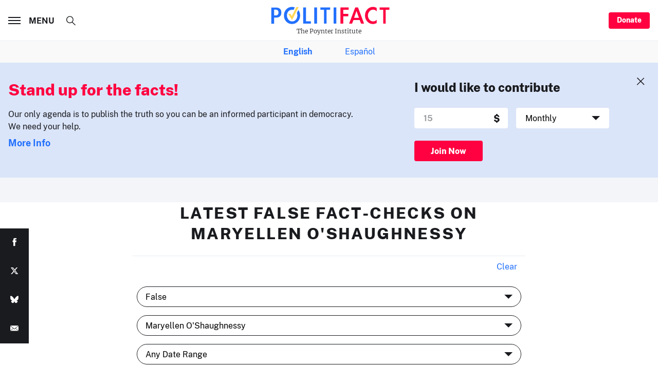

--- FILE ---
content_type: text/html; charset=utf-8
request_url: https://www.google.com/recaptcha/api2/aframe
body_size: 268
content:
<!DOCTYPE HTML><html><head><meta http-equiv="content-type" content="text/html; charset=UTF-8"></head><body><script nonce="I2IVTG0iTwU2mrpp-aD9zQ">/** Anti-fraud and anti-abuse applications only. See google.com/recaptcha */ try{var clients={'sodar':'https://pagead2.googlesyndication.com/pagead/sodar?'};window.addEventListener("message",function(a){try{if(a.source===window.parent){var b=JSON.parse(a.data);var c=clients[b['id']];if(c){var d=document.createElement('img');d.src=c+b['params']+'&rc='+(localStorage.getItem("rc::a")?sessionStorage.getItem("rc::b"):"");window.document.body.appendChild(d);sessionStorage.setItem("rc::e",parseInt(sessionStorage.getItem("rc::e")||0)+1);localStorage.setItem("rc::h",'1768867459650');}}}catch(b){}});window.parent.postMessage("_grecaptcha_ready", "*");}catch(b){}</script></body></html>

--- FILE ---
content_type: text/css
request_url: https://static.politifact.com/assets/main-CiDydm0l.css
body_size: 19718
content:
@charset "UTF-8";.u-color--moon{color:#dbe5f9}.u-background--moon{background-color:#dbe5f9}.u-color--zodiac{color:#122147}.u-background--zodiac{background-color:#122147}.u-color--dodger{color:#2270fd}.u-background--dodger{background-color:#2270fd}.u-color--azure{color:#3862b5}.u-background--azure{background-color:#3862b5}.u-color--hawkes{color:#e7effd}.u-background--hawkes{background-color:#e7effd}.u-color--periwinkle{color:#bcd3ff}.u-background--periwinkle{background-color:#bcd3ff}.u-color--pattens{color:#def3ff}.u-background--pattens{background-color:#def3ff}.u-color--varden{color:#fff7dd}.u-background--varden{background-color:#fff7dd}.u-color--mustard{color:#ffd756}.u-background--mustard{background-color:#ffd756}.u-color--buttercup{color:#f5a623}.u-background--buttercup{background-color:#f5a623}.u-color--torch{color:#ff0040}.u-background--torch{background-color:#ff0040}.u-color--blush{color:#ffe5eb}.u-background--blush{background-color:#ffe5eb}.u-color--monza{color:#b3002c}.u-background--monza{background-color:#b3002c}.u-color--crimson{color:#e02020}.u-background--crimson{background-color:#e02020}.u-color--dark{color:#1a1b1f}.u-background--dark{background-color:#1a1b1f}.u-color--light{color:#fff}.u-background--light{background-color:#fff}.u-color--athens{color:#f3f5f8}.u-background--athens{background-color:#f3f5f8}.u-color--mystic{color:#e7ebf2}.u-background--mystic{background-color:#e7ebf2}.u-color--catskill{color:#e7eaf1}.u-background--catskill{background-color:#e7eaf1}.u-color--iron{color:#dcdee1}.u-background--iron{background-color:#dcdee1}.u-color--mischka{color:#d8dbe0}.u-background--mischka{background-color:#d8dbe0}.u-color--abbey{color:#414246}.u-background--abbey{background-color:#414246}.u-color--chateau{color:#9ea0a3}.u-background--chateau{background-color:#9ea0a3}.u-color--true{color:#4ae767}.u-background--true{background-color:#4ae767}.u-color--mostly-true{color:#b9eb22}.u-background--mostly-true{background-color:#b9eb22}.u-color--half-true{color:#ffd400}.u-background--half-true{background-color:#ffd400}.u-color--mostly-false{color:#fc8c00}.u-background--mostly-false{background-color:#fc8c00}.u-color--false{color:#fd4c4c}.u-background--false{background-color:#fd4c4c}.u-color--fire{color:#ba1414}.u-background--fire{background-color:#ba1414}.u-background--striped{background-image:url("data:image/svg+xml,%3csvg%20width='40'%20height='40'%20viewBox='0%200%2040%2040'%20xmlns='http://www.w3.org/2000/svg'%3e%3cpath%20d='M0%2040L40%200H20L0%2020zm40%200V20L20%2040z'%20fill-rule='evenodd'/%3e%3c/svg%3e")}.u-background--fire-x{background:linear-gradient(-90deg,#ba1414,#fba937,#f17323)}.u-background--fire-y{background:linear-gradient(0deg,#ba1414,#fba937,#f17323)}.u-background--spectr-x{background:linear-gradient(90deg,#4ae767,#ffd400,#fd4c4c)}.u-background--spectr-y{background:linear-gradient(0deg,#fd4c4c,#ffd400,#4ae767)}@font-face{font-family:Merriweather;font-style:normal;font-weight:300;font-display:swap;src:local("Merriweather Regular"),local("Merriweather-Regular"),url(/static/assets/merriweather-v20-latin-300-DXnRz13L.woff2) format("woff2"),url(/static/assets/merriweather-v20-latin-300-DLHNLdsS.woff) format("woff")}@font-face{font-family:Merriweather;font-style:italic;font-weight:300;font-display:swap;src:local("Merriweather Regular Italic"),local("Merriweather-Italic"),url(/static/assets/merriweather-v20-latin-300italic-DI_ZnzMa.woff2) format("woff2"),url(/static/assets/merriweather-v20-latin-300italic-CJgASS4B.woff) format("woff")}@font-face{font-family:Merriweather;font-style:normal;font-weight:700;font-display:swap;src:local("Merriweather Black"),local("Merriweather-Black"),url(/static/assets/merriweather-v20-latin-900-D0RWqZO0.woff2) format("woff2"),url(/static/assets/merriweather-v20-latin-900-Cbdc8T0C.woff) format("woff")}@font-face{font-family:Merriweather;font-style:italic;font-weight:700;font-display:swap;src:local("Merriweather Black Italic"),local("Merriweather-BlackItalic"),url(/static/assets/merriweather-v20-latin-900italic-BAWZ4njT.woff2) format("woff2"),url(/static/assets/merriweather-v20-latin-900italic-CYsdxbdt.woff) format("woff")}@font-face{font-family:LibreBaskerville;font-style:normal;font-weight:400;font-display:swap;src:local("Libre Baskerville Italic"),local("LibreBaskerville-Italic"),url(/static/assets/libre-baskerville-v6-latin-italic-ax0nkK1F.woff2) format("woff2"),url(/static/assets/libre-baskerville-v6-latin-italic-CfSLzN63.woff) format("woff")}@font-face{font-family:PublicSans;font-style:normal;font-weight:400;font-display:swap;src:local("PublicSans Regular"),local("PublicSans-Regular"),url(/static/assets/PublicSans-Regular-8WXg_LC_.woff2) format("woff2"),url(/static/assets/PublicSans-Regular-DW5LJjJb.woff) format("woff")}@font-face{font-family:PublicSans;font-style:normal;font-weight:400;font-display:swap;src:local("PublicSans Regular"),local("PublicSans-Regular"),url(/static/assets/PublicSans-Regular-8WXg_LC_.woff2) format("woff2"),url(/static/assets/PublicSans-Regular-DW5LJjJb.woff) format("woff")}@font-face{font-family:PublicSans;font-style:normal;font-weight:700;font-display:swap;src:local("PublicSans Bold"),local("PublicSans-Bold"),url(/static/assets/PublicSans-Bold-7END46au.woff2) format("woff2"),url(/static/assets/PublicSans-Bold-B_dbzquo.woff) format("woff")}@font-face{font-family:PublicSans;font-style:normal;font-weight:800;font-display:swap;src:local("PublicSans ExtraBold"),local("PublicSans-ExtraBold"),url(/static/assets/PublicSans-ExtraBold-BD-MATOr.woff2) format("woff2"),url(/static/assets/PublicSans-ExtraBold-CuidMIeQ.woff) format("woff")}.u-push--bottom{margin-bottom:4rem}.hide{display:none!important}.invisible{visibility:hidden}.visible{visibility:visible}@media print,screen and (max-width: 32.49875em){.hide-for-small-only{display:none!important}}@media screen and (max-width: 0em),screen and (min-width: 32.5em){.show-for-small-only{display:none!important}}@media print,screen and (min-width: 32.5em){.hide-for-medium{display:none!important}}@media screen and (max-width: 32.49875em){.show-for-medium{display:none!important}}@media print,screen and (min-width: 32.5em) and (max-width: 47.99875em){.hide-for-medium-only{display:none!important}}@media screen and (max-width: 32.49875em),screen and (min-width: 48em){.show-for-medium-only{display:none!important}}@media print,screen and (min-width: 48em){.hide-for-large{display:none!important}}@media screen and (max-width: 47.99875em){.show-for-large{display:none!important}}@media print,screen and (min-width: 48em) and (max-width: 63.99875em){.hide-for-large-only{display:none!important}}@media screen and (max-width: 47.99875em),screen and (min-width: 64em){.show-for-large-only{display:none!important}}@media screen and (min-width: 64em){.hide-for-xlarge{display:none!important}}@media screen and (max-width: 63.99875em){.show-for-xlarge{display:none!important}}@media screen and (min-width: 64em) and (max-width: 86.87375em){.hide-for-xlarge-only{display:none!important}}@media screen and (max-width: 63.99875em),screen and (min-width: 86.875em){.show-for-xlarge-only{display:none!important}}@media screen and (min-width: 86.875em){.hide-for-xxlarge{display:none!important}}@media screen and (max-width: 86.87375em){.show-for-xxlarge{display:none!important}}@media screen and (min-width: 86.875em) and (max-width: 147.49875em){.hide-for-xxlarge-only{display:none!important}}@media screen and (max-width: 86.87375em),screen and (min-width: 147.5em){.show-for-xxlarge-only{display:none!important}}@media screen and (min-width: 147.5em){.hide-for-xxxlarge{display:none!important}}@media screen and (max-width: 147.49875em){.show-for-xxxlarge{display:none!important}}@media screen and (min-width: 147.5em){.hide-for-xxxlarge-only{display:none!important}}@media screen and (max-width: 147.49875em){.show-for-xxxlarge-only{display:none!important}}.show-for-sr,.show-on-focus{position:absolute!important;width:1px!important;height:1px!important;padding:0!important;overflow:hidden!important;clip:rect(0,0,0,0)!important;white-space:nowrap!important;border:0!important}.show-on-focus:active,.show-on-focus:focus{position:static!important;width:auto!important;height:auto!important;overflow:visible!important;clip:auto!important;white-space:normal!important}.show-for-landscape,.hide-for-portrait{display:block!important}@media screen and (orientation: landscape){.show-for-landscape,.hide-for-portrait{display:block!important}}@media screen and (orientation: portrait){.show-for-landscape,.hide-for-portrait{display:none!important}}.hide-for-landscape,.show-for-portrait{display:none!important}@media screen and (orientation: landscape){.hide-for-landscape,.show-for-portrait{display:none!important}}@media screen and (orientation: portrait){.hide-for-landscape,.show-for-portrait{display:block!important}}.show-for-dark-mode{display:none}.hide-for-dark-mode{display:block}@media screen and (prefers-color-scheme: dark){.show-for-dark-mode{display:block!important}.hide-for-dark-mode{display:none!important}}.show-for-ie{display:none}@media all and (-ms-high-contrast: none),(-ms-high-contrast: active){.show-for-ie{display:block!important}.hide-for-ie{display:none!important}}.show-for-sticky{display:none}.is-stuck .show-for-sticky{display:block}.is-stuck .hide-for-sticky{display:none}.tns-outer{padding-bottom:2.5rem;position:relative}.tns-outer [hidden]{display:none!important}.tns-nav{padding-left:2.5rem;padding-right:2.5rem;position:absolute;bottom:0;right:0;left:0;text-align:center}.tns-outer [aria-controls],.tns-outer [data-action]{margin-left:.5rem;margin-right:.5rem;-webkit-appearance:none;-moz-appearance:none;appearance:none;background-color:#1a1b1f;border:0;border-radius:50%;cursor:pointer;font-size:0;opacity:.2;padding:0;z-index:2;width:.5rem;height:.5rem;transition:all .15s ease-in-out}.tns-outer [aria-controls]:focus,.tns-outer [data-action]:focus{outline:none}.tns-outer [aria-controls].tns-nav-active,.tns-outer [data-action].tns-nav-active{opacity:1}.tns-controls{width:100%}.tns-controls:focus{outline:none}.tns-controls [aria-controls]{bottom:-3.5rem;width:2.5rem;height:2.5rem;background:none;margin:0;position:absolute;opacity:1;overflow:hidden}@media print,screen and (min-width: 48em){.tns-controls [aria-controls]{bottom:-1rem}}.tns-controls [aria-controls] svg{width:100%;height:100%}.tns-outer [data-controls=prev]{right:calc(50% + .75rem);transform:rotate(180deg)}@media print,screen and (min-width: 48em){.tns-outer [data-controls=prev]{right:3rem}}.tns-outer [data-controls=next]{right:calc(50% - 3rem)}@media print,screen and (min-width: 48em){.tns-outer [data-controls=next]{right:0}}.tns-slider{-webkit-transition:all 0s;-moz-transition:all 0s;transition:all 0s}.tns-slider>div,.tns-slider>li{-webkit-box-sizing:border-box;-moz-box-sizing:border-box;box-sizing:border-box}.tns-horizontal.tns-subpixel{white-space:nowrap}.tns-horizontal.tns-subpixel>div,.tns-horizontal.tns-subpixel>li{display:inline-block;vertical-align:top;white-space:normal}.tns-horizontal.tns-no-subpixel:after{content:"";display:table;clear:both}.tns-horizontal.tns-no-subpixel>div,.tns-horizontal.tns-no-subpixel>li{float:left;margin-right:-100%}.tns-no-calc{position:relative;left:0}.tns-gallery{position:relative;left:0;min-height:1px}.tns-gallery>div,.tns-gallery>li{position:absolute;left:-100%;-webkit-transition:transform 0s,opacity 0s;-moz-transition:transform 0s,opacity 0s;transition:transform 0s,opacity 0s}.tns-gallery>.tns-moving{-webkit-transition:all .25s;-moz-transition:all .25s;transition:all .25s}.tns-gallery>.tns-slide-active{position:relative;left:auto!important}.tns-lazy-img{-webkit-transition:opacity .6s;-moz-transition:opacity .6s;transition:opacity .6s;opacity:.6}.tns-lazy-img.loaded{opacity:1}.tns-ah{-webkit-transition:height 0s;-moz-transition:height 0s;transition:height 0s}.tns-ovh{overflow:hidden}.tns-visually-hidden{position:absolute;left:-10000em}.tns-transparent{opacity:0;visibility:hidden}.tns-fadeIn{opacity:1;filter:alpha(opacity=100);z-index:0}.tns-normal,.tns-fadeOut{opacity:0;filter:alpha(opacity=0);z-index:-1}.tns-t-subp2{margin:0 auto;width:310px;position:relative;height:10px;overflow:hidden}.tns-t-ct{width:2333.3333333%;width:-webkit-calc(100% * 70 / 3);width:-moz-calc(100% * 70 / 3);width:2333.3333333333%;position:absolute;right:0}.tns-t-ct:after{content:"";display:table;clear:both}.tns-t-ct>div{width:1.4285714%;width:-webkit-calc(100% / 70);width:-moz-calc(100% / 70);width:1.4285714286%;height:10px;float:left}.tns-inner{display:flex;flex-direction:column;height:100%}.c-icon-defs{height:0;width:0;overflow:hidden}.c-icon-defs polygon:not(.nofill),.c-icon-defs path:not(.nofill),.c-icon-defs rect:not(.nofill){fill:currentColor;overflow:hidden}.c-icon{display:inline-block;vertical-align:middle;transform:translateY(-.1em)}.c-icon:not(.c-icon--nofill){fill:currentColor}.c-image{background-color:#f3f5f8;display:block;position:relative;overflow:hidden}.c-image img{display:block;max-width:100%;max-height:100%;height:auto;width:100%}.c-image a{display:block}.c-image__thumb{filter:blur(20px);top:0;right:0;bottom:0;left:0;width:100%;position:absolute;z-index:0}.c-image__original{position:absolute;top:0;left:0}.c-image__caption{margin-top:.5rem;max-width:100%;color:#1a1b1f;text-align:left}@media print,screen and (min-width: 48em){.c-image__caption{margin-top:1rem}}.c-image__caption p{margin:0}.c-input{display:block;position:relative}.c-input .c-icon{right:.5rem;position:absolute;top:calc(50% - .625em);width:1.25em;height:1.25em}.c-input .c-icon+.c-input{padding-right:2.5rem}.c-input__inner{position:relative}.c-input__inner[data-postfix]:after{font-size:1rem;line-height:1.5;font-family:PublicSans,Arial,Helvetica,sans-serif;margin-bottom:.5rem;font-weight:800;margin-top:0;right:1rem;top:.5rem;content:attr(data-postfix);position:absolute}@media print,screen and (min-width: 48em){.c-input__inner[data-postfix]:after{font-size:1.125rem;line-height:1.3333333333}}.c-input__field{padding-left:1rem;padding-right:1rem;font-size:1rem;line-height:1.5;font-family:PublicSans,Arial,Helvetica,sans-serif;-webkit-appearance:none;-moz-appearance:none;appearance:none;background-color:#f3f5f8;border:.125rem solid #f3f5f8;border-radius:.25rem;font-weight:700;display:block;width:100%}.c-input__field:not(textarea){height:2.5rem}.c-input__field[type=number]{-moz-appearance:textfield}.c-input__field[type=number]::-webkit-inner-spin-button,.c-input__field[type=number]::-webkit-outer-spin-button{-webkit-appearance:none;margin:0}.c-input__field:focus{outline:none}.c-input__field:not(.c-input--error):focus{border-color:#bcd3ff!important}textarea.c-input__field{height:10rem;padding-top:1rem}.c-input--small .c-input__field{height:2rem;padding-left:.5rem;font-size:.875rem;line-height:1.7142857143;font-family:PublicSans,Arial,Helvetica,sans-serif}.c-input--hollow .c-input__field{background-color:#414246;border-color:transparent}.c-input--light .c-input__field{background-color:#fff;border-color:#fff}.c-input--error{color:#e02020}input.c-input--error{border-color:#e02020!important}.c-input--has-border .c-input__field{background-color:#fff;border-color:#e7ebf2}.c-input__label{font-size:.75rem;line-height:1.3333333333;font-family:PublicSans,Arial,Helvetica,sans-serif;margin-bottom:.5rem;font-weight:700;letter-spacing:.1rem;margin-top:0;text-transform:uppercase;cursor:pointer;display:inline-block}.c-select select{font-size:1rem;line-height:1.5;font-family:PublicSans,Arial,Helvetica,sans-serif;padding-left:1rem;padding-right:2rem;-webkit-appearance:none;-moz-appearance:none;appearance:none;background-color:transparent;border:none;border-radius:.25rem;cursor:pointer;display:block;width:100%;height:100%}.c-select select:focus{outline:none}.c-select__inner{height:2.5rem;background-color:#f3f5f8;border:.125rem solid transparent;border-radius:.25rem;font-weight:700;display:block;position:relative;width:100%}.c-select__inner:after{border:solid transparent;content:" ";display:block;height:0;width:0;pointer-events:none;border-color:transparent;border-top-color:#1a1b1f;border-width:.5rem;margin-left:-.5rem;transition:all .15s ease;transform-origin:50% 25%;right:1rem;position:absolute;top:calc(50% - .25rem)}.c-select__inner:focus-within{border-color:#bcd3ff!important;outline:none}.c-select--light .c-select__inner{background-color:#fff}.c-select--error .c-select__label{color:#e02020}.c-select--error .c-select__inner{border-color:#e02020!important}.c-select--has-border .c-select__inner{background-color:#fff;border-color:#e7ebf2}.c-select__label{font-size:.75rem;line-height:1.3333333333;font-family:PublicSans,Arial,Helvetica,sans-serif;margin-bottom:.5rem;font-weight:700;letter-spacing:.1rem;margin-top:0;text-transform:uppercase;display:inline-block}.c-button{font-size:1rem;line-height:1.5;font-family:PublicSans,Arial,Helvetica,sans-serif;min-height:2.5rem;line-height:2.4rem;padding-left:2rem;padding-right:2rem;background-color:#ff0040;border:none;border-radius:.25rem;color:#fff;cursor:pointer;display:block;font-weight:800;text-align:center;transition:all .15s ease-in-out;width:100%}.c-button:hover{background-color:#b3002c}.c-button--small{font-size:.875rem;line-height:1.7142857143;font-family:PublicSans,Arial,Helvetica,sans-serif;min-height:2rem;line-height:1.9rem;padding-left:1rem;padding-right:1rem}.c-button--large{height:3.5rem;line-height:3.4rem}.c-button--inline{display:inline-block;width:auto}.c-button--hollow{background-color:transparent;border:2px solid #ff0040;color:#ff0040}.c-button--hollow:hover{border-color:#b3002c;background-color:transparent;color:#b3002c}.c-button--hollow.c-button--light{border-color:#fff;color:#fff}.c-button--hollow.c-button--light:hover{border-color:#9ea0a3;color:#9ea0a3}.c-sourcelist{font-size:.875rem;line-height:1.7142857143;font-family:PublicSans,Arial,Helvetica,sans-serif;margin:0;padding:0}.c-sourcelist dt a{color:#2270fd;border-bottom:2px solid transparent}.c-sourcelist dt a:hover{border-color:currentColor}.c-sourcelist dd{margin-left:0}.c-sourcelist dd:not(:last-child){margin-bottom:1rem}.c-sourcelist time{margin-right:.5rem;display:inline-block;color:#9ea0a3}.c-arrowlist{list-style:none;margin-left:0;padding-left:0}@media print,screen and (min-width: 48em){.c-arrowlist{margin-left:-1rem}}.c-arrowlist__item{padding-left:2.5rem;background-image:url("data:image/svg+xml,%3csvg%20xmlns='http://www.w3.org/2000/svg'%20viewBox='0%200%2042%2042'%3e%3cg%20fill='none'%20fill-rule='evenodd'%20transform='translate(1%202)'%3e%3ccircle%20cx='20'%20cy='19'%20r='20'%20stroke='%231A1B1F'%20stroke-width='2'/%3e%3cpath%20fill='%231A1B1F'%20d='M19.144%2015.573l.054.044%204.078%203.4a.622.622%200%200%201%20.224.48.63.63%200%200%201-.224.48l-4.07%203.398-.068.058a.413.413%200%200%201-.638-.348v-7.17a.413.413%200%200%201%20.644-.342z'/%3e%3c/g%3e%3c/svg%3e");background-repeat:no-repeat;background-position:0 0;background-size:1.5rem 1.5rem}.c-arrowlist__item:not(:last-child){margin-bottom:1rem}.c-title--subline{font-size:1.625rem;line-height:1.2307692308;font-family:PublicSans,Arial,Helvetica,sans-serif;margin-bottom:.5rem;font-weight:800;margin-top:0;margin-bottom:2.5rem}@media print,screen and (min-width: 48em){.c-title--subline{font-size:2.125rem;line-height:1.1764705882}}@media print,screen and (min-width: 48em){.c-title--subline{margin-bottom:4rem}}.c-title--section{font-size:1.5rem;line-height:1.3333333333;font-family:PublicSans,Arial,Helvetica,sans-serif;margin-bottom:.5rem;font-weight:800;margin-bottom:2rem;margin-top:0;text-align:center}.c-title--section .c-title--left,.c-title--section.c-title--left{text-align:left}.c-sticker{min-height:5rem;font-size:.875rem;line-height:1.7142857143;font-family:PublicSans,Arial,Helvetica,sans-serif;background-color:#fff;border-radius:.5rem;display:inline-block;text-align:left;z-index:1}.c-sticker--swinging{background-color:transparent}.c-sticker--swinging .c-sticker__inner{padding:0}.c-sticker--swinging .c-sticker__body{font-size:.75rem;line-height:1.3333333333;font-family:PublicSans,Arial,Helvetica,sans-serif;margin-bottom:.5rem;font-weight:700;letter-spacing:.1rem;margin-top:0;text-transform:uppercase;color:#9ea0a3}@media print,screen and (min-width: 32.5em){.c-sticker--swinging .c-sticker__body{margin-bottom:0}}.c-sticker--swinging .c-sticker__img img{max-height:3.5rem}.c-sticker__inner{padding:1.5rem 2rem;text-align:center}@media print,screen and (min-width: 32.5em){.c-sticker__inner{display:flex;justify-content:flex-start;align-items:center;text-align:left}}.c-sticker__body{font-size:.875rem;line-height:1.7142857143;font-family:PublicSans,Arial,Helvetica,sans-serif;margin-bottom:1rem;color:#1a1b1f}@media print,screen and (min-width: 32.5em){.c-sticker__body{margin-bottom:0}}@media print,screen and (min-width: 32.5em){.c-sticker__img{padding-left:2rem}}.c-sticker__img img{max-height:2rem;display:inline-block;max-width:100%}@media print,screen and (min-width: 32.5em){.c-sticker__img img{display:block}}.c-info{width:1rem;height:1rem;display:inline-block}.c-info .c-icon{width:100%;height:100%}.tippy-tooltip.politifact-theme{padding:1rem 1.5rem;font-size:.875rem;line-height:1.7142857143;font-family:PublicSans,Arial,Helvetica,sans-serif;font-style:normal;background-color:#fff;border:1px solid #e7ebf2;color:#1a1b1f}@media print,screen and (min-width: 48em){.tippy-tooltip.politifact-theme{font-size:1rem;line-height:1.5}}.tippy-tooltip.politifact-theme[data-animatefill]{background-color:transparent}.tippy-tooltip.politifact-theme .tippy-backdrop{background-color:#fff}.tippy-tooltip.politifact-theme[x-placement^=top] .tippy-arrow{border-top-color:#fff}.tippy-tooltip.politifact-theme[x-placement^=bottom] .tippy-arrow{border-bottom-color:#fff}.tippy-tooltip.politifact-theme[x-placement^=left] .tippy-arrow{border-left-color:#fff}.tippy-tooltip.politifact-theme[x-placement^=right] .tippy-arrow{border-right-color:#fff}.c-burger{color:#1a1b1f;display:block;font-size:0;position:relative}@media print,screen and (min-width: 48em){.c-burger{width:6rem}}.c-burger--is-active .c-burger__lines{background:transparent}.c-burger--is-active .c-burger__lines:before,.c-burger--is-active .c-burger__lines:after{transform-origin:50% 50%;top:0}.c-burger--is-active .c-burger__lines:before{transform:rotate3d(0,0,1,45deg)}.c-burger--is-active .c-burger__lines:after{transform:rotate3d(0,0,1,-45deg)}.c-burger__lines{width:1.5rem;height:1.5rem;display:inline-block;height:.125rem;background:#1a1b1f;position:relative;transition:all .15s ease-in-out;vertical-align:middle}.c-burger__lines:before,.c-burger__lines:after{display:inline-block;width:100%;height:.125rem;background:#1a1b1f;content:"";transform-origin:.125rem;transition:all .15s ease-in-out;left:0;position:absolute}.c-burger__lines:before{top:.375rem}.c-burger__lines:after{top:-.375rem}.c-burger__value{font-size:1rem;line-height:1.5;font-family:PublicSans,Arial,Helvetica,sans-serif;margin-left:1rem;display:inline-block;font-weight:700;overflow:hidden;text-transform:uppercase;vertical-align:middle;width:0}@media print,screen and (min-width: 48em){.c-burger__value{display:inline-block;width:auto}}.c-chooser{font-size:.875rem;line-height:1.7142857143;font-family:PublicSans,Arial,Helvetica,sans-serif;font-style:normal;border-bottom:2px solid #1a1b1f;cursor:pointer;color:#9ea0a3;padding-bottom:.625rem;position:relative}@media print,screen and (min-width: 48em){.c-chooser{font-size:1rem;line-height:1.5}}.c-chooser:after{border:solid transparent;content:" ";display:block;height:0;width:0;pointer-events:none;border-color:transparent;border-top-color:#1a1b1f;border-width:.3125rem;margin-left:-.3125rem;transition:all .15s ease;transform-origin:50% 25%;position:absolute;right:.25rem;top:calc(50% - .3125rem)}.c-blockquote{margin-bottom:1.5rem;color:#1a1b1f;margin-left:0;margin-right:0;margin-top:0;padding:0;position:relative}@media print,screen and (min-width: 48em){.c-blockquote{margin-bottom:2.5rem}}.c-blockquote:before{width:3.5rem;height:2rem;margin-bottom:1rem;background-image:url("data:image/svg+xml,%3csvg%20xmlns='http://www.w3.org/2000/svg'%20viewBox='0%200%2040%2025.3'%3e%3cpath%20class='st0'%20d='M28.5%2019.3l-.2.1v5.9l7.8-7.5c.7-.5%201.3-1.1%201.8-1.8l.3-.3h-.1c1.3-1.7%202-3.8%202-6C40%204.4%2035.8%200%2030.6%200s-9.4%204.4-9.4%209.8c0%204.6%203.1%208.5%207.3%209.5zm-21.2%200l-.2.1v5.9l7.8-7.5c.7-.5%201.3-1.1%201.8-1.8l.3-.3h-.1c1.3-1.7%202-3.8%202-6%200-5.4-4.2-9.8-9.4-9.8S0%204.4%200%209.8c0%204.6%203.1%208.5%207.3%209.5z'/%3e%3c/svg%3e");background-repeat:no-repeat;background-size:100% 100%;content:"";display:block;z-index:2}.c-blockquote p{font-size:1.5rem;line-height:1.3333333333;font-family:PublicSans,Arial,Helvetica,sans-serif;margin-bottom:.5rem;font-weight:800;margin-top:0}.c-blockquote p:not(:last-of-type){margin-bottom:1rem}.c-blockquote small{margin-top:1rem;font-size:.875rem;line-height:1.7142857143;font-family:PublicSans,Arial,Helvetica,sans-serif;font-style:normal}@media print,screen and (min-width: 48em){.c-blockquote small{font-size:1rem;line-height:1.5}}.c-flyer img{display:block;max-width:100%;max-height:100%;height:auto;width:100%}.c-flyer--in-sidebar{margin-bottom:1.5rem;padding-left:1rem;padding-right:1rem}@media print,screen and (min-width: 48em){.c-flyer--in-sidebar{margin-bottom:3.5rem}}.c-tag{font-size:.75rem;line-height:1.3333333333;font-family:PublicSans,Arial,Helvetica,sans-serif;margin-bottom:.5rem;font-weight:700;letter-spacing:.1rem;margin-top:0;text-transform:uppercase;height:2.5rem;display:inline-block;background-color:#f3f5f8;color:#1a1b1f;margin-bottom:0;padding:.75rem 1.25rem;max-width:100%;overflow:hidden;text-overflow:ellipsis}.c-tag span{white-space:nowrap}.c-tag:hover{background-color:#dcdee1}.c-tag .c-icon{height:1rem;margin-right:.5rem;width:.875rem}.c-tag--is-squared{font-size:1rem;line-height:1.5;font-family:PublicSans,Arial,Helvetica,sans-serif;margin-bottom:.5rem;font-weight:800;width:3rem;height:3rem;color:#2270fd;margin:0;padding-left:0;padding-right:0}@media print,screen and (min-width: 48em){.c-tag--is-squared{font-size:1.125rem;line-height:1.3333333333}}.c-avatar{font-size:1rem;line-height:1.5;font-family:PublicSans,Arial,Helvetica,sans-serif;position:relative;text-align:center;width:9.875rem}@media print,screen and (min-width: 48em){.c-avatar{font-size:1.125rem;line-height:1.3333333333}}.c-avatar a:not(img){color:#2270fd;border-bottom:2px solid transparent}.c-avatar a:not(img):hover{border-color:currentColor}.c-avatar__img{margin-bottom:1rem;border-radius:50%;margin-left:auto;margin-right:auto;overflow:hidden;width:7rem;height:7rem}.c-chyron{position:relative}.c-chyron a{color:#2270fd;border-bottom:2px solid transparent}.c-chyron a:hover{border-color:currentColor}.c-chyron__value{font-size:1rem;line-height:1.5;font-family:PublicSans,Arial,Helvetica,sans-serif}@media print,screen and (min-width: 48em){.c-chyron__value{font-size:1.125rem;line-height:1.3333333333}}.c-chyron__subline{font-size:.875rem;line-height:1.7142857143;font-family:PublicSans,Arial,Helvetica,sans-serif;font-style:normal;color:#9ea0a3}@media print,screen and (min-width: 48em){.c-chyron__subline{font-size:1rem;line-height:1.5}}.c-plaque{height:9.5rem;padding-top:2.5rem;background-color:#dbe5f9;text-align:center;width:100%}@media print,screen and (min-width: 48em){.c-plaque{padding-top:2.25rem}}.c-plaque__value{font-size:1.625rem;line-height:1.2307692308;font-family:PublicSans,Arial,Helvetica,sans-serif;margin-bottom:.5rem;font-weight:800;margin-top:0;color:#2270fd}@media print,screen and (min-width: 48em){.c-plaque__value{font-size:2.125rem;line-height:1.1764705882}}.c-plaque__value a{color:#2270fd;border-bottom:2px solid transparent}.c-plaque__value a:hover{border-color:currentColor}.c-plaque__text{font-size:1rem;line-height:1.5;font-family:Georgia,serif;padding-left:.5rem;padding-right:.5rem}@media print,screen and (min-width: 48em){.c-plaque__text{font-size:1.125rem;line-height:1.3333333333}}.c-textgroup__author{font-size:.875rem;line-height:1.7142857143;font-family:PublicSans,Arial,Helvetica,sans-serif;font-style:normal;margin-bottom:.5rem}@media print,screen and (min-width: 48em){.c-textgroup__author{font-size:1rem;line-height:1.5}}.c-textgroup__author a{color:#2270fd;border-bottom:2px solid transparent}.c-textgroup__author a:hover{border-color:currentColor}.c-textgroup__title{font-size:1.125rem;line-height:1.7777777778;font-family:PublicSans,Arial,Helvetica,sans-serif;font-weight:700;margin-bottom:.5rem}@media print,screen and (min-width: 48em){.c-textgroup__title{font-size:1.25rem;line-height:1.6}}.c-textgroup__meta{font-size:.875rem;line-height:1.7142857143;font-family:PublicSans,Arial,Helvetica,sans-serif;font-style:normal;color:#9ea0a3}@media print,screen and (min-width: 48em){.c-textgroup__meta{font-size:1rem;line-height:1.5}}.c-textgroup__meta span{margin-left:.25rem;margin-right:.25rem;display:inline-block}.c-message{padding:1.5rem 2.5rem;font-size:.875rem;line-height:1.7142857143;font-family:PublicSans,Arial,Helvetica,sans-serif;background-color:#fff7dd;text-align:center}.c-message--warning{background-color:#ffe5eb;color:#e02020}.c-checkbox{padding-left:2rem}.c-checkbox__label{font-size:1rem;line-height:1.5;font-family:PublicSans,Arial,Helvetica,sans-serif;margin-bottom:.5rem;display:block;font-weight:700}@media print,screen and (min-width: 48em){.c-checkbox__label{font-size:1.125rem;line-height:1.3333333333}}.c-checkbox__value{display:inline-block;position:relative}.c-checkbox__value:before{width:1rem;height:1rem;left:-2rem;border:.125rem solid #1a1b1f;border-radius:.125rem;content:"";display:block;position:absolute;top:.25rem}.c-checkbox__input:checked+.c-checkbox__value:after{left:-1.8rem;background-image:url("data:image/svg+xml,%3csvg%20xmlns='http://www.w3.org/2000/svg'%20viewBox='0%200%20488.878%20488.878'%3e%3cpath%20fill='%23020202'%20d='M143.294%20340.058l-92.457-92.456L0%20298.439l122.009%20122.008.14-.141%2022.274%2022.274L488.878%2098.123l-51.823-51.825z'/%3e%3c/svg%3e");background-repeat:no-repeat;background-size:100% 100%;content:"";display:block;position:absolute;top:.34375rem;width:.625rem;height:.75rem}.c-checkbox__input:focus+.c-checkbox__value:before{border-color:#bcd3ff}.c-checkbox__desc{font-size:.875rem;line-height:1.7142857143;font-family:PublicSans,Arial,Helvetica,sans-serif;color:#9ea0a3}.c-checkbox__desc a{color:#2270fd;border-bottom:2px solid transparent}.c-checkbox__desc a:hover{border-color:currentColor}html{box-sizing:border-box;height:100%}*,*:before,*:after{box-sizing:inherit}body{color:#1a1b1f;font-family:Merriweather,Georgia,serif;font-size:100%;line-height:1.5;margin:0;padding:0;-webkit-text-size-adjust:none;-webkit-font-smoothing:antialiased;-moz-osx-font-smoothing:grayscale;width:100%}body:before{content:"small";display:none}@media print,screen and (min-width: 32.5em){body:before{content:"medium"}}@media print,screen and (min-width: 48em){body:before{content:"large"}}@media screen and (min-width: 64em){body:before{content:"xlarge"}}@media screen and (min-width: 86.875em){body:before{content:"xxlarge"}}@media screen and (min-width: 147.5em){body:before{content:"xxxxlarge"}}body.overflow-hidden{overflow:hidden}::-moz-selection{background:#bcd3ff;text-shadow:none}::selection{background:#bcd3ff;text-shadow:none}::-webkit-input-placeholder{color:#9ea0a3}::-moz-placeholder{color:#9ea0a3}:-ms-input-placeholder{color:#9ea0a3}:-moz-placeholder{color:#9ea0a3}a{color:#2270fd;text-decoration:none;transition:all .1s ease-in-out}label{cursor:pointer;font-weight:400;transition:all .15s ease-in-out}figure{margin:0}img{max-width:100%}svg{height:20px;width:20px}iframe{border:none}.global-wrapper{display:flex;flex-direction:column;min-height:100vh;padding-top:3.625rem}@media print,screen and (min-width: 48em){.global-wrapper{padding-top:5rem}}.global-wrapper .global-content{flex:1 0 auto}.global-wrapper .global-content:after{content:" ";display:block;height:0;visibility:hidden}@media print,screen and (min-width: 48em){.body--has-submenu .global-wrapper{padding-top:7.5rem}}.o-footer{flex:none}.foundation-mq{font-family:"small=0&medium=32.5em&large=48.0625em&xlarge=64em&xxlarge=90em&xxxlarge=116.25em"}.heading-h1{font-size:1.75rem;line-height:1.1428571429;font-family:PublicSans,Arial,Helvetica,sans-serif;margin-bottom:.5rem;font-weight:800;margin-top:0}@media print,screen and (min-width: 48em){.heading-h1{font-size:2.875rem;line-height:1.1739130435}}.heading-h2{font-size:1.625rem;line-height:1.2307692308;font-family:PublicSans,Arial,Helvetica,sans-serif;margin-bottom:.5rem;font-weight:800;margin-top:0}@media print,screen and (min-width: 48em){.heading-h2{font-size:2.125rem;line-height:1.1764705882}}.heading-h3{font-size:1.5rem;line-height:1.3333333333;font-family:PublicSans,Arial,Helvetica,sans-serif;margin-bottom:.5rem;font-weight:800;margin-top:0}@media print,screen and (min-width: 48em){.heading-h3{font-size:1.9375rem;line-height:1.2903225806}}.heading-h4{font-size:1.5rem;line-height:1.3333333333;font-family:PublicSans,Arial,Helvetica,sans-serif;margin-bottom:.5rem;font-weight:800;margin-top:0}.heading-h5{font-size:1rem;line-height:1.5;font-family:PublicSans,Arial,Helvetica,sans-serif;margin-bottom:.5rem;font-weight:800;margin-top:0}@media print,screen and (min-width: 48em){.heading-h5{font-size:1.125rem;line-height:1.3333333333}}.label-1{font-size:1rem;line-height:1.5;font-family:PublicSans,Arial,Helvetica,sans-serif;margin-bottom:.5rem;font-weight:800;letter-spacing:.15rem;margin-top:0;text-transform:uppercase}@media print,screen and (min-width: 48em){.label-1{font-size:1.125rem;line-height:1.3333333333}}.label-2{font-size:.75rem;line-height:1.3333333333;font-family:PublicSans,Arial,Helvetica,sans-serif;margin-bottom:.5rem;font-weight:700;letter-spacing:.1rem;margin-top:0;text-transform:uppercase}.copy-xl{font-size:1.125rem;line-height:1.7777777778}@media print,screen and (min-width: 48em){.copy-xl{font-size:1.25rem;line-height:1.6}}.copy-l{font-size:1.125rem;line-height:1.7777777778;font-family:PublicSans,Arial,Helvetica,sans-serif;font-weight:700}@media print,screen and (min-width: 48em){.copy-l{font-size:1.25rem;line-height:1.6}}.copy-m{font-size:1rem;line-height:1.5;font-family:PublicSans,Arial,Helvetica,sans-serif}@media print,screen and (min-width: 48em){.copy-m{font-size:1.125rem;line-height:1.3333333333}}.copy-m-italic{font-size:1rem;line-height:1.5;font-family:Georgia,serif}@media print,screen and (min-width: 48em){.copy-m-italic{font-size:1.125rem;line-height:1.3333333333}}.copy-s{font-size:.875rem;line-height:1.7142857143;font-family:PublicSans,Arial,Helvetica,sans-serif;font-style:normal}@media print,screen and (min-width: 48em){.copy-s{font-size:1rem;line-height:1.5}}.copy-xs{font-size:.875rem;line-height:1.7142857143;font-family:PublicSans,Arial,Helvetica,sans-serif}.pf_subheadline{font-size:1.5rem;line-height:1.3333333333;font-family:PublicSans,Arial,Helvetica,sans-serif;margin-bottom:.5rem;font-weight:800;margin-top:0;margin-bottom:1.5rem;color:#1a1b1f}@media print,screen and (min-width: 48em){.pf_subheadline{font-size:1.9375rem;line-height:1.2903225806}}.m-branding{display:block;text-align:center}.m-branding .c-icon{width:100%;height:100%}.m-branding__logo{height:1rem;display:block;font-size:0;width:9.0625rem}@media print,screen and (min-width: 48em){.m-branding__logo{width:20.875rem;height:2.3125rem}}.m-branding__subline{display:block}.m-branding__text{font-size:.8125rem;line-height:1.2307692308;font-family:PublicSans,Arial,Helvetica,sans-serif;font-weight:700;margin:0;color:#1a1b1f;display:block;padding-top:.25rem}@media print,screen and (min-width: 48em){.m-branding__text{font-size:1rem;line-height:1.5}}@media print,screen and (min-width: 48em){.m-branding__text{line-height:1;padding-top:.375rem}}.m-branding__claim{font-size:.75rem;line-height:1.3333333333;color:#1a1b1f;display:none;padding-top:.375rem}@media print,screen and (min-width: 48em){.m-branding__claim{display:block}}.m-statement{display:block;width:100%}@media print,screen and (min-width: 32.5em){.m-statement--is-xlarge{padding-left:1.5rem;padding-right:1.5rem}}@media screen and (min-width: 64em){.m-statement--is-xlarge{padding:0}}@media print,screen and (min-width: 48em){.m-statement--is-xlarge .m-statement__author{margin-bottom:2rem}}@media screen and (min-width: 64em){.m-statement--is-xlarge .m-statement__author{margin-bottom:1rem}}.m-statement--is-xlarge .m-statement__avatar{flex:0 0 auto;width:calc(12.5% - 1rem);margin-left:.5rem;margin-right:.5rem}@media screen and (min-width: 64em){.m-statement--is-xlarge .m-statement__avatar{margin-left:calc(6.25% + .5rem);position:absolute;left:-1.25rem;top:0}}@media screen and (min-width: 86.875em){.m-statement--is-xlarge .m-statement__avatar{left:0}}@media print,screen and (min-width: 48em){.m-statement--is-xlarge .m-statement__meta{margin-left:calc(18.75% + .5rem);padding-top:1rem;padding-left:0;width:75%}}@media screen and (min-width: 64em){.m-statement--is-xlarge .m-statement__meta{width:calc(75% - 18.75rem)}}@media print,screen and (min-width: 48em){.m-statement--is-xlarge .m-statement__image{width:5rem}.m-statement--is-xlarge .m-statement__image:before{width:5rem;height:6rem}.m-statement--is-xlarge .m-statement__image:after{width:2.5rem;height:2.5rem;top:4.5rem;left:4.625rem}}@media screen and (min-width: 64em){.m-statement--is-xlarge .m-statement__image{width:7rem}.m-statement--is-xlarge .m-statement__image:before{width:7rem;height:8.5rem}.m-statement--is-xlarge .m-statement__image:after{width:3.5rem;height:3.5rem;top:6.5rem;left:4.625rem}}@media screen and (min-width: 64em){.m-statement--is-xlarge .m-statement__body{flex:0 0 auto;width:calc(75% - 1rem);margin-left:.5rem;margin-right:.5rem;margin-left:calc(18.75% + .5rem);padding-left:0;width:calc(75% - 18.75rem)}}.m-statement--is-xlarge .m-statement__name{padding:.25rem .5rem;font-size:1.625rem;line-height:1.2307692308;font-family:PublicSans,Arial,Helvetica,sans-serif;margin-bottom:.5rem;font-weight:800;margin-top:0}@media print,screen and (min-width: 48em){.m-statement--is-xlarge .m-statement__name{font-size:2.125rem;line-height:1.1764705882}}.m-statement--is-xlarge .m-statement__desc{font-size:1rem;line-height:1.5;font-family:PublicSans,Arial,Helvetica,sans-serif}@media print,screen and (min-width: 48em){.m-statement--is-xlarge .m-statement__desc{font-size:1.125rem;line-height:1.3333333333}}.m-statement--is-xlarge .m-statement__quote{font-size:1.75rem;line-height:1.1428571429;font-family:PublicSans,Arial,Helvetica,sans-serif;margin-bottom:.5rem;font-weight:800;margin-top:0;margin-bottom:2rem}@media print,screen and (min-width: 48em){.m-statement--is-xlarge .m-statement__quote{font-size:2.875rem;line-height:1.1739130435}}.m-statement--is-xlarge .m-statement__meter{margin-bottom:2rem;text-align:center;margin-left:auto;margin-right:auto}@media print,screen and (min-width: 48em){.m-statement--is-xlarge .m-statement__meter{width:14.5rem}}@media screen and (min-width: 64em){.m-statement--is-xlarge .m-statement__meter{position:absolute;right:-18.75rem;top:0;width:14.5rem}}@media screen and (min-width: 64em){.m-statement--is-xlarge.m-statement--is-case .m-statement__avatar{margin-left:calc(6.25% + .5rem);position:absolute;left:-1rem;top:0}}@media screen and (min-width: 86.875em){.m-statement--is-xlarge.m-statement--is-case .m-statement__avatar{left:0}}@media print,screen and (min-width: 48em){.m-statement--is-xlarge.m-statement--is-case .m-statement__image{width:8rem;height:8rem}}@media print,screen and (min-width: 48em){.m-statement--is-xlarge.m-statement--is-case .m-statement__meta{padding-top:2rem}}@media screen and (min-width: 64em){.m-statement--is-large .m-statement__meta{margin-left:calc(18.75% + .5rem);padding-left:0}}.m-statement--is-large .m-statement__avatar{flex:0 0 auto;width:calc(12.5% - 1rem);margin-left:.5rem;margin-right:.5rem}@media screen and (min-width: 64em){.m-statement--is-large .m-statement__avatar{position:absolute;left:0;top:0}}@media screen and (min-width: 64em){.m-statement--is-large .m-statement__image{width:7rem}.m-statement--is-large .m-statement__image:before{width:7rem;height:8.5rem}.m-statement--is-large .m-statement__image:after{width:3.5rem;height:3.5rem;top:6.5rem;left:4.75rem}}@media print,screen and (min-width: 48em){.m-statement--is-large .m-statement__body{flex:0 0 auto;width:calc(75% - 1rem);margin-left:.5rem;margin-right:.5rem}}@media screen and (min-width: 64em){.m-statement--is-large .m-statement__body{margin-left:calc(18.75% + .5rem);padding-left:0;width:calc(75% - 12.5rem)}}.m-statement--is-large .m-statement__name{font-size:1.5rem;line-height:1.3333333333;font-family:PublicSans,Arial,Helvetica,sans-serif;margin-bottom:.5rem;font-weight:800;margin-top:0;margin-bottom:0}.m-statement--is-large .m-statement__quote{font-size:1.625rem;line-height:1.2307692308;font-family:PublicSans,Arial,Helvetica,sans-serif;margin-bottom:.5rem;font-weight:800;margin-top:0;margin-bottom:2rem}@media print,screen and (min-width: 48em){.m-statement--is-large .m-statement__quote{font-size:2.125rem;line-height:1.1764705882}}.m-statement--is-large .m-statement__meter{margin-bottom:2rem;text-align:center;margin-left:auto;margin-right:auto}@media print,screen and (min-width: 48em){.m-statement--is-large .m-statement__meter{position:absolute;right:-12.5rem;top:0;width:7.5rem}}@media print,screen and (min-width: 48em){.m-statement--is-large.m-statement--is-case .m-statement__image{width:7.5rem;height:7.5rem}}@media print,screen and (min-width: 48em){.m-statement--is-medium .m-statement__meta{padding-left:8.4375rem;width:calc(100% - 11.0625rem)}}@media print,screen and (min-width: 48em){.m-statement--is-medium .m-statement__avatar{position:absolute;left:0;top:0}}@media print,screen and (min-width: 48em){.m-statement--is-medium .m-statement__body{padding-left:8.4375rem;width:calc(100% - 11.0625rem)}}@media print,screen and (min-width: 48em){.m-statement--is-medium .m-statement__image{width:5.1875rem}.m-statement--is-medium .m-statement__image:before{width:5.1875rem;height:6.3125rem}.m-statement--is-medium .m-statement__image:after{width:2.5rem;height:2.5rem;top:5rem;left:3.75rem}}@media print,screen and (min-width: 48em){.m-statement--is-medium .m-statement__meter{position:absolute;right:-11.0625rem;top:0}}.m-statement--is-small .m-statement__meta{flex:1;padding-left:0}.m-statement--is-small .m-statement__avatar+.m-statement__meta{padding-left:5.5rem}.m-statement--is-small .m-statement__quote-wrap{width:calc(100% - 6rem)}.m-statement--is-small .m-statement__quote{font-size:1rem;line-height:1.5;font-family:PublicSans,Arial,Helvetica,sans-serif;margin-bottom:.5rem;font-weight:800;margin-top:0;padding-left:1rem}@media print,screen and (min-width: 48em){.m-statement--is-small .m-statement__quote{font-size:1.125rem;line-height:1.3333333333}}.m-statement--is-small .m-statement__meter{width:5rem;position:absolute;right:0;top:0}.m-statement--is-plain{margin-bottom:2.5rem}.m-statement--is-plain .m-statement__meta{flex:1;padding-left:0}@media print,screen and (min-width: 48em){.m-statement--is-plain .m-statement__author{margin-bottom:1.5rem}}.m-statement--is-plain .m-statement__name{font-size:1.5rem;line-height:1.3333333333;font-family:PublicSans,Arial,Helvetica,sans-serif;margin-bottom:.5rem;font-weight:800;margin-top:0;background-color:transparent;padding:0}@media print,screen and (min-width: 48em){.m-statement--is-plain .m-statement__name{font-size:1.9375rem;line-height:1.2903225806}}@media print,screen and (min-width: 48em){.m-statement--is-plain .m-statement__desc{font-size:1.125rem;line-height:1.3333333333}}.m-statement--is-plain .m-statement__quote{font-size:1.75rem;line-height:1.1428571429;font-family:PublicSans,Arial,Helvetica,sans-serif;margin-bottom:.5rem;font-weight:800;margin-top:0;margin-bottom:1.5rem;padding-left:0}@media print,screen and (min-width: 48em){.m-statement--is-plain .m-statement__quote{font-size:2.875rem;line-height:1.1739130435}}@media print,screen and (min-width: 48em){.m-statement--is-plain .m-statement__quote{margin-bottom:2rem}}.m-statement--is-plain .m-statement__quote:after{display:none}.m-statement--true .m-statement__quote:after{background-color:#4ae767}.m-statement--mostly-true .m-statement__quote:after{background-color:#b9eb22}.m-statement--half-true .m-statement__quote:after{background-color:#ffd400}.m-statement--mostly-false .m-statement__quote:after{background-color:#fc8c00}.m-statement--false .m-statement__quote:after{background-color:#fd4c4c}.m-statement--fire .m-statement__quote:after{background:linear-gradient(0deg,#ba1414,#fba937,#f17323)}.m-statement--half-flip .m-statement__quote:after{background-color:#ffd400}.m-statement--full-flop .m-statement__quote:after{background-color:#fd4c4c}.m-statement--no-flip .m-statement__quote:after{background-color:#4ae767}.m-statement--spectr .m-statement__quote:after{background:linear-gradient(0deg,#fd4c4c,#ffd400,#4ae767)}.m-statement--striped .m-statement__quote:after{background-image:url("data:image/svg+xml,%3csvg%20width='40'%20height='40'%20viewBox='0%200%2040%2040'%20xmlns='http://www.w3.org/2000/svg'%3e%3cpath%20d='M0%2040L40%200H20L0%2020zm40%200V20L20%2040z'%20fill-rule='evenodd'/%3e%3c/svg%3e")}.m-statement--boxed{padding:1.5rem;background-color:#fff}@media print,screen and (min-width: 48em){.m-statement--boxed{padding:3rem}}@media print,screen and (min-width: 48em){.m-statement--boxed .m-statement__meta{padding-top:.5rem;flex:1}}@media print,screen and (min-width: 48em){.m-statement--boxed.m-statement--is-case .m-statement__image{width:4rem;height:4rem}}.m-statement--is-case .m-statement__image{width:4.5rem;height:4.5rem;border-radius:50%;overflow:hidden}.m-statement--is-case .m-statement__image:before,.m-statement--is-case .m-statement__image:after{display:none}.m-statement--in-grid{display:flex;flex-direction:column;height:100%}@media print,screen and (min-width: 48em){.m-statement--in-grid .m-statement__meta{flex:1}}@media print,screen and (min-width: 48em){.m-statement--in-grid .m-statement__author{margin-bottom:1rem}}.m-statement--in-grid .m-statement__content{flex:1 0 auto}.m-statement--in-grid .m-statement__content:after{content:" ";display:block;height:0;visibility:hidden}.m-statement--in-grid .m-statement__body{display:flex;flex-direction:column;width:100%;max-width:100%}.m-statement--in-grid .m-statement__quote-wrap{flex:1 0 auto;height:calc(100% - 200px)}.m-statement--in-grid .m-statement__quote-wrap:after{content:" ";display:block;height:0;visibility:hidden}.m-statement--in-grid.m-statement--is-case .m-statement__image{width:4.5rem;height:4.5rem}.m-statement__author{display:flex;justify-content:flex-start;align-items:center;margin-bottom:1rem;position:relative}.m-statement__avatar{min-height:5.5rem;flex:0 0 5.9375rem;position:relative}@media print,screen and (min-width: 48em){.m-statement__avatar{position:absolute;left:0;top:0}}.m-statement__image{width:3.4375rem}.m-statement__image:before{background-image:url("data:image/svg+xml,%3csvg%20id='Ebene_1'%20xmlns='http://www.w3.org/2000/svg'%20viewBox='0%200%20114%20138'%3e%3cstyle%3e.st0,.st1{fill-rule:evenodd;clip-rule:evenodd;fill:%23fff}.st1{fill:none;stroke:%23afafaf;stroke-width:.25;stroke-miterlimit:10}%3c/style%3e%3cpath%20class='st0'%20d='M0%200h114v138H0V0zm59%20113.1c30-1.1%2054-25.7%2054-56C113%2026.1%2087.9%201%2057%201S1%2026.1%201%2057.1c0%2016.5%207.1%2031.4%2018.5%2041.7L59.1%20137l-.1-23.9c.1.1%200%200%200%200z'/%3e%3cpath%20class='st1'%20d='M59%20113.1c30-1.1%2054-25.7%2054-56C113%2026.1%2087.9%201%2057%201S1%2026.1%201%2057.1c0%2016.5%207.1%2031.4%2018.5%2041.7L59.1%20137l-.1-23.9c.1.1%200%200%200%200z'/%3e%3c/svg%3e");background-repeat:no-repeat;background-size:100% calc(100% + 1px);background-position:0 -1px;content:"";display:block;position:absolute;top:0;left:0;z-index:1;width:3.4375rem;height:4.1875rem}.m-statement__image:after{width:1.5rem;height:1.5rem;top:3.25rem;background-image:url("data:image/svg+xml,%3csvg%20xmlns='http://www.w3.org/2000/svg'%20viewBox='0%200%2040%2025.3'%3e%3cpath%20class='st0'%20d='M28.5%2019.3l-.2.1v5.9l7.8-7.5c.7-.5%201.3-1.1%201.8-1.8l.3-.3h-.1c1.3-1.7%202-3.8%202-6C40%204.4%2035.8%200%2030.6%200s-9.4%204.4-9.4%209.8c0%204.6%203.1%208.5%207.3%209.5zm-21.2%200l-.2.1v5.9l7.8-7.5c.7-.5%201.3-1.1%201.8-1.8l.3-.3h-.1c1.3-1.7%202-3.8%202-6%200-5.4-4.2-9.8-9.4-9.8S0%204.4%200%209.8c0%204.6%203.1%208.5%207.3%209.5z'/%3e%3c/svg%3e");background-repeat:no-repeat;background-size:100% 100%;content:"";display:block;position:absolute;left:2.75rem;z-index:2}.m-statement__meta{flex:1}@media print,screen and (min-width: 48em){.m-statement__meta{padding-top:.5rem;padding-left:5.625rem;flex:0 0 auto;width:calc(75% - 18.75rem)}}.m-statement__name{padding:.125rem .25rem;font-size:1rem;line-height:1.5;font-family:PublicSans,Arial,Helvetica,sans-serif;margin-bottom:.5rem;font-weight:800;margin-top:0;background-color:#e7effd;border-radius:.25rem;display:inline-block;margin-bottom:0}@media print,screen and (min-width: 48em){.m-statement__name{font-size:1.125rem;line-height:1.3333333333}}.m-statement__name:hover{background-color:#bcd3ff}.m-statement__desc{font-size:.875rem;line-height:1.7142857143;font-family:PublicSans,Arial,Helvetica,sans-serif}.m-statement__content{display:flex;position:relative}.m-statement__body{position:relative}.m-statement__quote{font-size:1.5rem;line-height:1.3333333333;font-family:PublicSans,Arial,Helvetica,sans-serif;margin-bottom:.5rem;font-weight:800;margin-top:0;margin-bottom:1rem;padding-left:1.5rem;position:relative}.m-statement__quote:after{width:.5rem;left:2rem;background-color:#1a1b1f;border-radius:.25rem;content:"";position:absolute;top:0;left:0;bottom:0;height:100%;top:.25rem;height:calc(100% - .25rem)}.m-statement__quote a{color:#2270fd;border-bottom:2px solid transparent;color:inherit}.m-statement__quote a:hover{border-color:currentColor}.m-statement__footer{font-size:.875rem;line-height:1.7142857143;font-family:PublicSans,Arial,Helvetica,sans-serif;color:#9ea0a3}.m-statement__meter{margin-bottom:1rem;width:7.5rem}.m-statement__subline{font-size:1rem;line-height:1.5;font-family:Georgia,serif;margin-top:1rem}@media print,screen and (min-width: 48em){.m-statement__subline{font-size:1.125rem;line-height:1.3333333333}}.m-display:not(.m-display--is-boxed){padding-right:.5rem;padding-left:.5rem;max-width:86.875rem;margin-left:auto;margin-right:auto;display:flex;flex-flow:row wrap;margin-bottom:2rem}@media print,screen and (min-width: 32.5em){.m-display:not(.m-display--is-boxed){padding-right:.5rem;padding-left:.5rem}}@media print,screen and (min-width: 48em){.m-display:not(.m-display--is-boxed){padding-right:.5rem;padding-left:.5rem}}@media screen and (min-width: 64em){.m-display:not(.m-display--is-boxed){padding-right:.5rem;padding-left:.5rem}}@media screen and (min-width: 86.875em){.m-display:not(.m-display--is-boxed){padding-right:.5rem;padding-left:.5rem}}@media print,screen and (min-width: 48em){.m-display:not(.m-display--is-boxed){margin-bottom:4rem}}.m-display:not(.m-display--is-boxed) .m-display__inner{flex:0 0 auto;min-height:0;min-width:0;width:calc(100% - 1rem);margin-left:.5rem;margin-right:.5rem}@media screen and (min-width: 64em){.m-display--is-boxed .m-display__inner{margin-left:-12.5%;margin-right:-12.5%;width:125%}}@media screen and (min-width: 64em){.m-display--is-boxed .c-image__caption{padding-right:.5rem;padding-left:.5rem;max-width:86.875rem;margin-left:auto;margin-right:auto;display:flex;flex-flow:row wrap;margin-right:-.5rem;margin-left:-.5rem}}@media screen and (min-width: 64em) and (min-width: 32.5em){.m-display--is-boxed .c-image__caption{padding-right:.5rem;padding-left:.5rem}}@media screen and (min-width: 64em) and (min-width: 48em){.m-display--is-boxed .c-image__caption{padding-right:.5rem;padding-left:.5rem}}@media screen and (min-width: 64em) and (min-width: 64em){.m-display--is-boxed .c-image__caption{padding-right:.5rem;padding-left:.5rem}}@media screen and (min-width: 64em) and (min-width: 86.875em){.m-display--is-boxed .c-image__caption{padding-right:.5rem;padding-left:.5rem}}@media screen and (min-width: 64em) and (min-width: 32.5em){.m-display--is-boxed .c-image__caption{margin-right:-.5rem;margin-left:-.5rem}}@media screen and (min-width: 64em) and (min-width: 48em){.m-display--is-boxed .c-image__caption{margin-right:-.5rem;margin-left:-.5rem}}@media screen and (min-width: 64em) and (min-width: 64em){.m-display--is-boxed .c-image__caption{margin-right:-.5rem;margin-left:-.5rem}}@media screen and (min-width: 64em) and (min-width: 86.875em){.m-display--is-boxed .c-image__caption{margin-right:-.5rem;margin-left:-.5rem}}@media screen and (min-width: 64em){.m-display--is-boxed .c-image__caption-inner{flex:0 0 auto;width:calc(81.25% - 1rem);padding-left:10%}}.m-callout{padding:2.5rem 1rem 2rem;margin-bottom:2.5rem;background-color:#f3f5f8;border-left:.25rem solid #2270fd;overflow:hidden;position:relative}@media print,screen and (min-width: 48em){.m-callout{padding-top:3rem;padding-left:2.5rem;padding-right:2.5rem}}.m-callout--thin{padding:0rem}@media print,screen and (min-width: 48em){.m-callout--thin{padding-top:0rem;padding-left:0rem;padding-right:0rem}}.m-callout--red{border-left:.25rem solid #ff0040}.m-callout--large .m-callout__title{font-size:1rem;line-height:1.5;font-family:PublicSans,Arial,Helvetica,sans-serif;margin-bottom:.5rem;font-weight:800;margin-top:0;text-align:center}@media print,screen and (min-width: 48em){.m-callout--large .m-callout__title{font-size:1.125rem;line-height:1.3333333333}}.m-callout--large .m-callout__title+.m-callout__body{margin-top:2.5rem}.m-callout--large .m-callout__link{text-align:center}.m-callout__title{font-size:1rem;line-height:1.5;font-family:PublicSans,Arial,Helvetica,sans-serif;margin-bottom:.5rem;font-weight:800;letter-spacing:.15rem;margin-top:0;text-transform:uppercase;margin-bottom:1rem}@media print,screen and (min-width: 48em){.m-callout__title{font-size:1.125rem;line-height:1.3333333333}}.m-callout__body{font-size:1rem;line-height:1.5;font-family:PublicSans,Arial,Helvetica,sans-serif;position:relative;z-index:1}@media print,screen and (min-width: 48em){.m-callout__body{font-size:1.125rem;line-height:1.3333333333}}.m-callout__body ul{margin-bottom:1.5rem;margin-top:0}.m-callout__body p{margin-bottom:1rem;margin-top:0}.m-callout__link{font-size:1rem;line-height:1.5;font-family:PublicSans,Arial,Helvetica,sans-serif;margin-bottom:.5rem;font-weight:800;margin-top:0}@media print,screen and (min-width: 48em){.m-callout__link{font-size:1.125rem;line-height:1.3333333333}}.m-callout__link a{color:#2270fd;border-bottom:2px solid transparent}.m-callout__link a:hover{border-color:currentColor}.m-callout__icon{position:absolute;bottom:-.5rem;right:1.875rem;z-index:0}.m-callout__icon .c-icon{width:4.3125rem;height:4.25rem}.m-textblock{font-size:1.125rem;line-height:1.7777777778;color:#414246}@media print,screen and (min-width: 48em){.m-textblock{font-size:1.25rem;line-height:1.6}}.m-textblock a{color:#2270fd;border-bottom:2px solid transparent}.m-textblock a:hover{border-color:currentColor}.m-textblock h2,.m-textblock h4,.m-textblock h5,.m-textblock h6{font-size:1.5rem;line-height:1.3333333333;font-family:PublicSans,Arial,Helvetica,sans-serif;margin-bottom:.5rem;font-weight:800;margin-top:0;margin-bottom:1.5rem;color:#1a1b1f}@media print,screen and (min-width: 48em){.m-textblock h2,.m-textblock h4,.m-textblock h5,.m-textblock h6{font-size:1.9375rem;line-height:1.2903225806}}.m-textblock h3{font-size:1.5rem;line-height:1.3333333333;font-family:PublicSans,Arial,Helvetica,sans-serif;margin-bottom:.5rem;font-weight:800;margin-top:0;margin-bottom:1.5rem;color:#1a1b1f}@media print,screen and (min-width: 48em){.m-textblock h3{font-size:1.9375rem;line-height:1.2903225806}}.m-textblock>p{margin-bottom:1.5rem;margin-top:0}@media print,screen and (min-width: 48em){.m-textblock>p{margin-bottom:2rem}}.m-textblock>p:last-child{margin-bottom:0}.m-textblock>p+h2,.m-textblock>p+h3,.m-textblock>p+h4,.m-textblock>p+h5,.m-textblock>p+h6{margin-top:3rem}.m-textblock div{margin-bottom:40px}.m-textblock ul,.m-textblock ol{margin-bottom:1.5rem;margin-top:0}@media print,screen and (min-width: 48em){.m-textblock ul,.m-textblock ol{margin-bottom:2rem}}.m-textblock ul li:not(:last-child),.m-textblock ol li:not(:last-child){margin-bottom:1rem}.m-textblock blockquote{margin-bottom:1.5rem;color:#1a1b1f;margin-left:0;margin-right:0;margin-top:0;padding:0;position:relative}@media print,screen and (min-width: 48em){.m-textblock blockquote{margin-bottom:2.5rem}}.m-textblock blockquote:before{width:3.5rem;height:2rem;margin-bottom:1rem;background-image:url("data:image/svg+xml,%3csvg%20xmlns='http://www.w3.org/2000/svg'%20viewBox='0%200%2040%2025.3'%3e%3cpath%20class='st0'%20d='M28.5%2019.3l-.2.1v5.9l7.8-7.5c.7-.5%201.3-1.1%201.8-1.8l.3-.3h-.1c1.3-1.7%202-3.8%202-6C40%204.4%2035.8%200%2030.6%200s-9.4%204.4-9.4%209.8c0%204.6%203.1%208.5%207.3%209.5zm-21.2%200l-.2.1v5.9l7.8-7.5c.7-.5%201.3-1.1%201.8-1.8l.3-.3h-.1c1.3-1.7%202-3.8%202-6%200-5.4-4.2-9.8-9.4-9.8S0%204.4%200%209.8c0%204.6%203.1%208.5%207.3%209.5z'/%3e%3c/svg%3e");background-repeat:no-repeat;background-size:100% 100%;content:"";display:block;z-index:2}.m-textblock blockquote p{font-size:1.5rem;line-height:1.3333333333;font-family:PublicSans,Arial,Helvetica,sans-serif;margin-bottom:.5rem;font-weight:800;margin-top:0}.m-textblock blockquote p:not(:last-of-type){margin-bottom:1rem}.m-textblock blockquote small{margin-top:1rem;font-size:.875rem;line-height:1.7142857143;font-family:PublicSans,Arial,Helvetica,sans-serif;font-style:normal}@media print,screen and (min-width: 48em){.m-textblock blockquote small{font-size:1rem;line-height:1.5}}.m-author{display:flex;margin-bottom:1.5rem;border-left:.25rem solid #1a1b1f;padding-left:.625rem}@media screen and (min-width: 64em){.m-author{padding-bottom:.5rem;display:block;padding-left:1.25rem}}.m-author__img{width:3rem;flex:0 0 3rem}@media print,screen and (min-width: 48em){.m-author__img{width:3.5rem;margin-bottom:.5rem}}.m-author__img img{display:block;max-width:100%;max-height:100%;height:auto;width:100%;border-radius:50%}.m-author__img+.m-author__content{margin-left:.625rem}@media screen and (min-width: 64em){.m-author__img+.m-author__content{margin-left:0}}.m-author__content{flex:1}@media screen and (min-width: 64em){.m-author__content{flex:1 1 100%}}@media screen and (min-width: 64em){.m-author__content .nobr{display:block}}.m-author__content a{color:#2270fd;border-bottom:2px solid transparent}.m-author__content a:hover{border-color:currentColor}.m-author__date{display:block}.m-borderbox{padding:2rem 2.5rem 3.5rem;border:.25rem solid #ff0040}.m-borderbox .c-input{margin-bottom:1rem}.m-borderbox__title{font-size:1.5rem;line-height:1.3333333333;font-family:PublicSans,Arial,Helvetica,sans-serif;margin-bottom:.5rem;font-weight:800;margin-top:0;text-align:center}.m-borderbox__content{padding-top:1.5rem;text-align:center}.m-borderbox__content .c-icon{height:5rem;width:5.5rem}.m-borderbox__cta{padding-top:2.5rem}.c-input__wrap+.m-borderbox__cta{padding-top:0}.sms-box{border:.25rem solid #ff0040;padding:1rem}.m-proclaimer{margin-bottom:2.5rem;position:relative;z-index:2}.m-proclaimer__title{font-size:1.125rem;line-height:1.3333333333;font-family:PublicSans,Arial,Helvetica,sans-serif;height:2rem;line-height:2rem;padding-left:1rem;padding-right:1rem;background:#2270fd;color:#fff;display:inline-block;font-weight:800}.m-proclaimer__content{padding:2rem 2rem 2.5rem;background-color:#fff;border:.25rem solid #2270fd}@media print,screen and (min-width: 48em){.m-proclaimer__content{padding:3rem 2.5rem 4.5rem}}.m-proclaimer__content p{margin-bottom:2.5rem;font-size:1.125rem;line-height:1.7777777778;font-family:PublicSans,Arial,Helvetica,sans-serif;font-weight:700;margin-top:0}@media print,screen and (min-width: 48em){.m-proclaimer__content p{font-size:1.25rem;line-height:1.6}}.m-proclaimer__content p:last-child{margin-bottom:0}.m-accordion{position:relative}.m-accordion__list{list-style:none;padding:0}.m-accordion__item{border-bottom:1px solid #d8dbe0}.m-accordion__headline{font-size:1rem;line-height:1.5;font-family:PublicSans,Arial,Helvetica,sans-serif;margin-bottom:.5rem;font-weight:800;margin-top:0;position:relative}@media print,screen and (min-width: 48em){.m-accordion__headline{font-size:1.125rem;line-height:1.3333333333}}.m-accordion__label{min-height:4rem;padding:1.1875rem 3rem 1.25rem .5rem;cursor:pointer;display:block;position:relative;-webkit-user-select:none;user-select:none}@media print,screen and (min-width: 48em){.m-accordion__label{padding-left:1.5rem}}.m-accordion__label .c-icon{top:1.8rem;right:1.5rem;position:absolute;width:.625rem;height:.625rem}.m-accordion__input:checked+.m-accordion__label .m-accordion__icons .c-icon:first-child{display:none}.m-accordion__input:checked+.m-accordion__label .m-accordion__icons .c-icon:last-child{display:block}.m-accordion__input:checked+.m-accordion__label+.m-accordion__panel{height:auto}.m-accordion__input:checked+.m-accordion__label+.m-accordion__panel .m-accordion__content{border-color:#d8dbe0}.m-accordion__panel{overflow:hidden;height:0}.m-accordion__content{padding:2rem 1.5rem;background-color:#e7eaf1;border-top:1px solid transparent}.m-accordion__icons{position:absolute;right:0;top:0}.m-accordion__icons .c-icon:last-child{display:none}.m-carousel{display:flex;position:relative;text-align:left}.m-carousel__item{flex:1;height:100%}.m-carousel__item .m-statement{height:100%}.m-supporter{padding-right:.5rem;padding-left:.5rem;max-width:86.875rem;margin-left:auto;margin-right:auto;display:flex;flex-flow:row wrap;margin-bottom:2.5rem}@media print,screen and (min-width: 32.5em){.m-supporter{padding-right:.5rem;padding-left:.5rem}}@media print,screen and (min-width: 48em){.m-supporter{padding-right:.5rem;padding-left:.5rem}}@media screen and (min-width: 64em){.m-supporter{padding-right:.5rem;padding-left:.5rem}}@media screen and (min-width: 86.875em){.m-supporter{padding-right:.5rem;padding-left:.5rem}}.m-supporter__inner{flex:0 0 auto;min-height:0;min-width:0;width:calc(100% - 1rem);margin-left:.5rem;margin-right:.5rem}.m-supporter__content{padding:2rem 2.5rem 10rem;background-color:#dbe5f9;overflow:hidden;position:relative;text-align:center}@media screen and (min-width: 64em){.m-supporter__content{padding-top:6rem;padding-left:7.5rem;padding-bottom:6.5rem;text-align:left}}.m-supporter__title{font-size:1.5rem;line-height:1.3333333333;font-family:PublicSans,Arial,Helvetica,sans-serif;margin-bottom:.5rem;font-weight:800;margin-top:0;margin-bottom:2rem}@media print,screen and (min-width: 48em){.m-supporter__title{font-size:1.9375rem;line-height:1.2903225806}}@media screen and (min-width: 64em){.m-supporter__title{font-size:1.75rem;line-height:1.1428571429;font-family:PublicSans,Arial,Helvetica,sans-serif;margin-bottom:.5rem;font-weight:800;margin-top:0}}@media screen and (min-width: 64em) and (min-width: 48em){.m-supporter__title{font-size:2.875rem;line-height:1.1739130435}}.m-supporter__body{font-size:1rem;line-height:1.5;font-family:PublicSans,Arial,Helvetica,sans-serif}@media print,screen and (min-width: 48em){.m-supporter__body{font-size:1.125rem;line-height:1.3333333333}}@media screen and (min-width: 64em){.m-supporter__body{max-width:46.25rem}}.m-supporter__body p{margin-top:0}.m-supporter__body p:not(:last-child){margin-bottom:2rem}@media print,screen and (min-width: 48em){.m-supporter__body .c-button{display:inline-block;width:auto}}.m-supporter__branding{width:16rem;bottom:-.75rem;position:absolute;left:calc(50% - 8rem);right:calc(50% - 8rem)}@media screen and (min-width: 64em){.m-supporter__branding{width:19rem;height:11.5rem;right:7.5rem;left:auto}}.m-supporter__branding .c-icon{width:100%;height:100%}.m-sharing{display:flex;bottom:1rem;right:1rem;background-color:#1a1b1f;color:#fff;position:fixed;z-index:11}@media print,screen and (min-width: 48em){.m-sharing{bottom:auto;right:auto;left:0;top:27.8125rem}}.m-sharing a{color:currentColor}.m-sharing__checkbox:checked+.m-sharing__toggle+.m-sharing__list{left:-10.5rem;width:10.5rem;z-index:1}@media print,screen and (min-width: 48em){.m-sharing__checkbox:checked+.m-sharing__toggle+.m-sharing__list{left:0}}.m-sharing__toggle{display:flex;justify-content:center;align-items:center;width:3.5rem;height:3.5rem;text-align:center;order:2;z-index:2}.m-sharing__toggle .c-icon{width:16px;height:16px}@media print,screen and (min-width: 48em){.m-sharing__toggle{display:none}}.m-sharing__list{display:flex;background-color:#1a1b1f;list-style:none;margin:0;order:1;padding:0;text-align:center;width:0;overflow:hidden;position:absolute;left:0;z-index:-1}@media print,screen and (min-width: 48em){.m-sharing__list{display:block;position:relative;width:auto;left:0}}.m-sharing__item a{display:flex;justify-content:center;align-items:center;width:3.5rem;height:3.5rem;text-align:center}.m-sharing__item a .c-icon{width:16px;height:16px}.m-sharing__item .c-icon{display:inline-block}.m-pageheader{padding-right:.5rem;padding-left:.5rem;max-width:86.875rem;margin-left:auto;margin-right:auto;display:flex;flex-flow:row wrap;justify-content:center;align-items:flex-start;text-align:center}@media print,screen and (min-width: 32.5em){.m-pageheader{padding-right:.5rem;padding-left:.5rem}}@media print,screen and (min-width: 48em){.m-pageheader{padding-right:.5rem;padding-left:.5rem}}@media screen and (min-width: 64em){.m-pageheader{padding-right:.5rem;padding-left:.5rem}}@media screen and (min-width: 86.875em){.m-pageheader{padding-right:.5rem;padding-left:.5rem}}.m-pageheader--rounded .m-pageheader__img{border-radius:50%}.m-pageheader__wrapper{flex:0 0 auto;min-height:0;min-width:0;width:calc(100% - 1rem);margin-left:.5rem;margin-right:.5rem}@media print,screen and (min-width: 48em){.m-pageheader__wrapper{flex:0 0 auto;width:calc(62.5% - 1rem);margin-left:.5rem;margin-right:.5rem}}.m-pageheader__inner{padding-top:5rem;padding-bottom:5rem}.m-pageheader__img{width:10.5rem;height:10.5rem;margin-bottom:1rem;overflow:hidden;margin-left:auto;margin-right:auto}.m-pageheader__title{font-size:1.75rem;line-height:1.1428571429;font-family:PublicSans,Arial,Helvetica,sans-serif;margin-bottom:.5rem;font-weight:800;margin-top:0;margin-bottom:1.5rem}@media print,screen and (min-width: 48em){.m-pageheader__title{font-size:2.875rem;line-height:1.1739130435}}.m-pageheader__body{font-size:1rem;line-height:1.5;font-family:PublicSans,Arial,Helvetica,sans-serif;color:#9ea0a3}@media print,screen and (min-width: 48em){.m-pageheader__body{font-size:1.125rem;line-height:1.3333333333}}.m-pageheader__body p{margin-bottom:1.5rem;margin-top:0}.m-pageheader__footer{font-size:1rem;line-height:1.5;font-family:PublicSans,Arial,Helvetica,sans-serif}@media print,screen and (min-width: 48em){.m-pageheader__footer{font-size:1.125rem;line-height:1.3333333333}}.m-pageheader__footer a{color:#2270fd;border-bottom:2px solid transparent}.m-pageheader__footer a:hover{border-color:currentColor}.m-issue{padding-right:.5rem;padding-left:.5rem;max-width:86.875rem;margin-left:auto;margin-right:auto;display:flex;flex-flow:row wrap;margin-bottom:5rem;margin-top:1.5rem}@media print,screen and (min-width: 32.5em){.m-issue{padding-right:.5rem;padding-left:.5rem}}@media print,screen and (min-width: 48em){.m-issue{padding-right:.5rem;padding-left:.5rem}}@media screen and (min-width: 64em){.m-issue{padding-right:.5rem;padding-left:.5rem}}@media screen and (min-width: 86.875em){.m-issue{padding-right:.5rem;padding-left:.5rem}}.m-issue--is-plain .m-issue__inner{padding-top:3.5rem;padding-bottom:1.5rem;background-color:#fff}.m-issue--is-plain .m-issue__wrapper{min-height:0}@media print,screen and (min-width: 48em){.m-issue--is-plain .m-issue__wrapper{min-height:0}}.m-issue--has-background .m-issue__content,.m-issue--has-background .m-issue__title{color:#fff}.m-issue__wrapper{flex:0 0 auto;min-height:0;min-width:0;width:calc(100% - 1rem);margin-left:.5rem;margin-right:.5rem;min-height:18.75rem}@media print,screen and (min-width: 48em){.m-issue__wrapper{min-height:32.5rem}}.m-issue__inner{display:flex;justify-content:center;align-items:center;padding-top:3.5rem;padding-bottom:3.5rem;flex-direction:column;background-color:#def3ff;position:relative;height:100%}.m-issue__bg{display:flex;position:absolute;top:0;left:0;right:0;bottom:0;height:100%;z-index:0}.m-issue__bg img{object-fit:cover;height:100%;width:100%}.m-issue__bg .c-image{padding-top:0!important;width:100%}.m-issue__content{color:#9ea0a3;position:relative;text-align:center;z-index:1;max-width:100%;width:100%}.m-issue__logo{width:7.5rem;margin-bottom:1rem;display:inline-block}.m-issue__title{font-size:1.75rem;line-height:1.1428571429;font-family:PublicSans,Arial,Helvetica,sans-serif;margin-bottom:.5rem;font-weight:800;margin-top:0;color:#1a1b1f}@media print,screen and (min-width: 48em){.m-issue__title{font-size:2.875rem;line-height:1.1739130435}}.m-issue__body{flex:0 0 auto;min-height:0;min-width:0;width:calc(100% - 1rem);margin-left:.5rem;margin-right:.5rem;font-size:1rem;line-height:1.5;font-family:PublicSans,Arial,Helvetica,sans-serif}@media print,screen and (min-width: 48em){.m-issue__body{font-size:1.125rem;line-height:1.3333333333}}@media print,screen and (min-width: 48em){.m-issue__body{flex:0 0 auto;width:calc(62.5% - 1rem);margin-left:.5rem;margin-right:.5rem;margin-left:calc(18.75% + .5rem)}}.m-scorecard{padding-top:2rem;padding-bottom:.5rem;margin-bottom:2rem;background:#f3f5f8;text-align:center}@media print,screen and (min-width: 32.5em){.m-scorecard{display:flex;flex-wrap:wrap}}.m-scorecard--is-boxed{border-radius:.5rem}@media screen and (min-width: 64em){.m-scorecard--is-boxed .m-scorecard__item{flex:1 0 33.3333%}}.m-scorecard__item{margin-bottom:2rem}@media print,screen and (min-width: 32.5em){.m-scorecard__item{flex:1 0 33.3333%}}@media screen and (min-width: 64em){.m-scorecard__item{flex:1 0 auto}}.m-scorecard__title{font-size:1rem;line-height:1.5;font-family:PublicSans,Arial,Helvetica,sans-serif;margin-bottom:1.5rem;margin-top:0}@media print,screen and (min-width: 48em){.m-scorecard__title{font-size:1.125rem;line-height:1.3333333333}}.m-scorecard__pond{display:flex;justify-content:center;align-items:flex-end;margin-bottom:1rem;width:1rem;background-color:#fff;border-radius:.4375rem;height:6.25rem;margin-left:auto;margin-right:auto;overflow:hidden;position:relative}.m-scorecard__bar{width:100%;height:.0625rem}.m-scorecard__body p{margin-top:.5rem;margin-bottom:0}.m-scorecard__body a{color:#2270fd;border-bottom:2px solid transparent;font-weight:700}.m-scorecard__body a:hover{border-color:currentColor}.m-scorecard__value{font-size:1rem;line-height:1.5;font-family:PublicSans,Arial,Helvetica,sans-serif}@media print,screen and (min-width: 48em){.m-scorecard__value{font-size:1.125rem;line-height:1.3333333333}}.m-scorecard__checks{font-size:.875rem;line-height:1.7142857143;font-family:PublicSans,Arial,Helvetica,sans-serif;font-style:normal}@media print,screen and (min-width: 48em){.m-scorecard__checks{font-size:1rem;line-height:1.5}}.m-quote{position:relative}.m-quote__header{margin-bottom:1.5rem}.m-quote__name{font-size:1.5rem;line-height:1.3333333333;font-family:PublicSans,Arial,Helvetica,sans-serif;margin-bottom:.5rem;font-weight:800;margin-top:0;color:#2270fd;border-bottom:2px solid transparent;display:inline-block;margin-bottom:0}.m-quote__name:hover{border-color:currentColor}.m-quote__desc{font-size:.875rem;line-height:1.7142857143;font-family:PublicSans,Arial,Helvetica,sans-serif;font-style:normal}@media print,screen and (min-width: 48em){.m-quote__desc{font-size:1rem;line-height:1.5}}.m-quote__body{font-size:1.125rem;line-height:1.7777777778;font-family:PublicSans,Arial,Helvetica,sans-serif;font-weight:700;padding-left:3.5rem;position:relative}@media print,screen and (min-width: 48em){.m-quote__body{font-size:1.25rem;line-height:1.6}}.m-quote__body:before{width:1.5rem;height:1rem;background-image:url("data:image/svg+xml,%3csvg%20xmlns='http://www.w3.org/2000/svg'%20viewBox='0%200%2040%2025.3'%3e%3cpath%20class='st0'%20d='M28.5%2019.3l-.2.1v5.9l7.8-7.5c.7-.5%201.3-1.1%201.8-1.8l.3-.3h-.1c1.3-1.7%202-3.8%202-6C40%204.4%2035.8%200%2030.6%200s-9.4%204.4-9.4%209.8c0%204.6%203.1%208.5%207.3%209.5zm-21.2%200l-.2.1v5.9l7.8-7.5c.7-.5%201.3-1.1%201.8-1.8l.3-.3h-.1c1.3-1.7%202-3.8%202-6%200-5.4-4.2-9.8-9.4-9.8S0%204.4%200%209.8c0%204.6%203.1%208.5%207.3%209.5z'/%3e%3c/svg%3e");background-repeat:no-repeat;background-size:100% 100%;content:"";display:block;position:absolute;left:0;top:0}.m-quote__body:after{width:.5rem;background-color:#1a1b1f;border-radius:.25rem;content:"";position:absolute;top:0;left:0;bottom:0;height:100%;left:2rem}.m-quote__footer{font-size:1rem;line-height:1.5;font-family:PublicSans,Arial,Helvetica,sans-serif;margin-bottom:.5rem;font-weight:800;margin-top:0;margin-top:3rem;margin-bottom:0}@media print,screen and (min-width: 48em){.m-quote__footer{font-size:1.125rem;line-height:1.3333333333}}.m-quote__footer a{color:#2270fd;border-bottom:2px solid transparent;font-weight:700}.m-quote__footer a:hover{border-color:currentColor}.m-newsletter{padding-right:.5rem;padding-left:.5rem;max-width:86.875rem;margin-left:auto;margin-right:auto;display:flex;flex-flow:row wrap;margin-bottom:5rem}@media print,screen and (min-width: 32.5em){.m-newsletter{padding-right:.5rem;padding-left:.5rem}}@media print,screen and (min-width: 48em){.m-newsletter{padding-right:.5rem;padding-left:.5rem}}@media screen and (min-width: 64em){.m-newsletter{padding-right:.5rem;padding-left:.5rem}}@media screen and (min-width: 86.875em){.m-newsletter{padding-right:.5rem;padding-left:.5rem}}.m-newsletter__wrapper{flex:0 0 auto;min-height:0;min-width:0;width:calc(100% - 1rem);margin-left:.5rem;margin-right:.5rem}.m-newsletter__inner{border:1px solid #e7ebf2}@media screen and (min-width: 64em){.m-newsletter__inner{display:flex;justify-content:flex-start;align-items:center}}.m-newsletter__content{padding:2rem 2rem 2.5rem;text-align:center}@media screen and (min-width: 64em){.m-newsletter__content{padding-top:5.5rem;padding-bottom:5.5rem;padding-left:7.5rem;border-right:1px solid #e7ebf2;text-align:left}}@media print,screen and (min-width: 32.5em){.m-newsletter__content .c-button{width:15rem;display:inline-block}}.m-newsletter__body{font-size:1.125rem;line-height:1.7777777778;font-family:PublicSans,Arial,Helvetica,sans-serif;font-weight:700}@media print,screen and (min-width: 48em){.m-newsletter__body{font-size:1.25rem;line-height:1.6}}@media print,screen and (min-width: 48em){.m-newsletter__body{margin:0 auto;width:calc(100% - 10.5rem)}}@media screen and (min-width: 64em){.m-newsletter__body{margin:0}}.m-newsletter__body p{margin-bottom:2.5rem;margin-top:0}.m-newsletter__title{font-size:1.75rem;line-height:1.1428571429;font-family:PublicSans,Arial,Helvetica,sans-serif;margin-bottom:.5rem;font-weight:800;margin-top:0;margin-bottom:1rem}@media print,screen and (min-width: 48em){.m-newsletter__title{font-size:2.875rem;line-height:1.1739130435}}.m-newsletter__partner{padding:1.5rem;border-top:1px solid #e7ebf2;text-align:center}@media screen and (min-width: 64em){.m-newsletter__partner{border-top:none;width:35%}}.m-newsletter__partner img{height:4.5rem}.m-newsletter__subline{font-size:.75rem;line-height:1.3333333333;font-family:PublicSans,Arial,Helvetica,sans-serif;margin-bottom:.5rem;font-weight:700;letter-spacing:.1rem;margin-top:0;text-transform:uppercase;margin-bottom:1.5rem;color:#9ea0a3}@media screen and (min-width: 64em){.m-newsletter__subline{margin-bottom:3rem}}.m-ometer{position:relative;text-align:center}.m-ometer__title{font-size:1rem;line-height:1.5;font-family:PublicSans,Arial,Helvetica,sans-serif;margin-bottom:.5rem;font-weight:800;letter-spacing:.15rem;margin-top:0;text-transform:uppercase;margin-bottom:1rem}@media print,screen and (min-width: 48em){.m-ometer__title{font-size:1.125rem;line-height:1.3333333333}}.m-ometer__bar{margin-bottom:1.5rem;padding-top:1rem;position:relative}.m-ometer__bar:before{background-image:url("data:image/svg+xml,%3csvg%20viewBox='0%200%20301%2010'%20xmlns='http://www.w3.org/2000/svg'%3e%3cpath%20d='M0%200h1v10H0zm300%200h1v10h-1zm-5%205h1v5h-1zm-5%200h1v5h-1zm-5%200h1v5h-1zm-5%200h1v5h-1zm-5-5h1v10h-1zm-5%205h1v5h-1zm-5%200h1v5h-1zm-5%200h1v5h-1zm-5%200h1v5h-1zm-5-5h1v10h-1zm-5%205h1v5h-1zm-5%200h1v5h-1zm-5%200h1v5h-1zm-5%200h1v5h-1zm-5-5h1v10h-1zm-5%205h1v5h-1zm-5%200h1v5h-1zm-5%200h1v5h-1zm-5%200h1v5h-1zm-5-5h1v10h-1zm-5%205h1v5h-1zm-5%200h1v5h-1zm-5%200h1v5h-1zm-5%200h1v5h-1zm-5-5h1v10h-1zm-5%205h1v5h-1zm-5%200h1v5h-1zm-5%200h1v5h-1zm-5%200h1v5h-1zm-5-5h1v10h-1zm-5%205h1v5h-1zm-5%200h1v5h-1zm-5%200h1v5h-1zm-5%200h1v5h-1zm-5-5h1v10h-1zm-5%205h1v5h-1zm-5%200h1v5h-1zm-5%200h1v5h-1zm-5%200h1v5h-1zm-5-5h1v10h-1zm-5%205h1v5h-1zm-5%200h1v5h-1zm-5%200h1v5h-1zm-5%200h1v5h-1zm-5-5h1v10h-1zm-5%205h1v5h-1zm-5%200h1v5h-1zm-5%200h1v5h-1zm-5%200h1v5h-1zm-5-5h1v10h-1zm-5%205h1v5h-1zm-5%200h1v5h-1zm-5%200h1v5h-1zm-5%200h1v5h-1zm-5-5h1v10h-1zm-5%205h1v5h-1zm-5%200h1v5h-1zm-5%200h1v5h-1zM5%205h1v5H5z'%20class='original'%20fill='%23D7DBE2'%20fill-rule='evenodd'/%3e%3c/svg%3e");content:"";display:block;height:.625rem;position:absolute;top:0;left:.625rem;right:.625rem}.m-ometer__track{height:1rem;border-radius:.75rem}.m-ometer__drag{width:3.5rem;height:3.5rem;bottom:-1.25rem;border:.25rem solid #1a1b1f;border-radius:50%;overflow:hidden;position:absolute;transition:position .5s ease-in-out}.m-ometer__drag img{max-width:100%}.m-ometer--scale-1{left:10%;transform:translate(-28px)}.m-ometer--scale-2{left:20%;transform:translate(-28px)}.m-ometer--scale-3{left:30%;transform:translate(-28px)}.m-ometer--scale-4{left:40%;transform:translate(-28px)}.m-ometer--scale-5{left:50%;transform:translate(-28px)}.m-ometer--scale-6{left:60%;transform:translate(-28px)}.m-ometer--scale-7{left:70%;transform:translate(-28px)}.m-ometer--scale-8{left:80%;transform:translate(-28px)}.m-ometer--scale-9{left:90%;transform:translate(-28px)}.m-ometer--scale-10{left:100%;transform:translate(-28px);transform:translate(-56px)}.m-ometer__footer{font-size:1rem;line-height:1.5;font-family:Georgia,serif}@media print,screen and (min-width: 48em){.m-ometer__footer{font-size:1.125rem;line-height:1.3333333333}}.m-submenu{background-color:#dbe5f9}@media print,screen and (min-width: 48em){.m-submenu{min-height:2.5rem;background-color:#fff;border-bottom:1px solid #e7ebf2;transition:all .35s cubic-bezier(1,0,0,1)}}@media print,screen and (min-width: 48em){.m-submenu--is-hidden{margin-top:-3rem}}.m-submenu__inner{padding:2rem .5rem 2.5rem;max-width:86.875rem;margin-left:auto;margin-right:auto;display:flex;flex-flow:row wrap}@media print,screen and (min-width: 32.5em){.m-submenu__inner{padding-right:.5rem;padding-left:.5rem}}@media print,screen and (min-width: 48em){.m-submenu__inner{padding-right:.5rem;padding-left:.5rem}}@media screen and (min-width: 64em){.m-submenu__inner{padding-right:.5rem;padding-left:.5rem}}@media screen and (min-width: 86.875em){.m-submenu__inner{padding-right:.5rem;padding-left:.5rem}}@media print,screen and (min-width: 48em){.m-submenu__inner{justify-content:center;align-items:center;padding-top:.5rem;padding-bottom:.5rem}}.m-submenu__menu{flex:0 0 auto;width:calc(50% - 1rem);margin-left:.5rem;margin-right:.5rem;position:relative}@media print,screen and (min-width: 48em){.m-submenu__menu{text-align:center;width:auto}.m-submenu__menu:not(:last-child):after{height:1rem;top:.25rem;background-color:#e7ebf2;content:"";position:absolute;right:-.375rem;width:.0625rem}}.m-submenu__list{font-size:0;list-style:none;margin:0;padding:0}@media print,screen and (min-width: 48em){.m-submenu__list{display:inline-block}}.m-submenu__list a{color:#1a1b1f}.m-submenu__item{font-size:.875rem;line-height:1.7142857143;font-family:PublicSans,Arial,Helvetica,sans-serif;font-weight:800}@media print,screen and (min-width: 48em){.m-submenu__item{margin-left:.75rem;margin-right:.75rem;display:inline-block}}.m-submenu__item:not(:last-child){margin-bottom:1rem}@media print,screen and (min-width: 48em){.m-submenu__item:not(:last-child){margin-bottom:0}}.lang-sub-nav{display:flex;align-items:center;justify-content:safe center;text-align:center;background:#f9f9f9;min-height:2rem;padding:0}.lang-sub-nav a{color:#1a1b1f;margin:.5rem 2rem;display:inline-flex}.featured-nav{--webkit-overflow-scrolling: touch;text-align:center;background:#f3f5f8;min-height:2rem;padding:0}.featured-nav ul{font-size:1.125rem;line-height:1.3333333333;font-family:PublicSans,Arial,Helvetica,sans-serif;font-weight:700;display:flex;margin:0;min-height:100px;justify-content:start;align-items:center;scrollbar-width:none;list-style:none;overflow-x:auto;padding:0}@media print,screen and (min-width: 48em){.featured-nav ul{justify-content:space-between;margin:0 auto;width:80%}}.featured-nav ul li{line-height:initial;flex-shrink:0;padding:.5rem}@media print,screen and (min-width: 48em){.featured-nav ul li{padding:.5rem 1rem;min-width:15%}}@media screen and (min-width: 86.875em){.featured-nav ul li{padding:.5rem 2rem}}.featured-nav a{color:#1a1b1f;display:inline-block}.m-togglist{position:relative}@media print,screen and (min-width: 48em){.m-togglist{margin-bottom:1rem}}.m-togglist__checkbox:checked+.m-togglist__label:after{transform:rotate(180deg)}.m-togglist__checkbox:checked+.m-togglist__label+.m-togglist__panel{height:auto}.m-togglist__label{font-size:.75rem;line-height:1.3333333333;font-family:PublicSans,Arial,Helvetica,sans-serif;margin-bottom:.5rem;font-weight:700;letter-spacing:.1rem;text-transform:uppercase;min-height:3.5rem;padding:1.25rem 4rem 1.25rem 1rem;display:block;border-bottom:1px solid #e7ebf2;margin:0;position:relative}@media print,screen and (min-width: 48em){.m-togglist__label{margin-bottom:1rem;border:none;cursor:default;min-height:0;padding:0;pointer-events:none}}.m-togglist__label:after{right:2rem;border:solid transparent;content:" ";display:block;height:0;width:0;position:absolute;pointer-events:none;border-color:transparent;border-top-color:#2270fd;border-width:.3125rem;margin-left:-.3125rem;transition:all .15s ease;transform-origin:50% 25%;top:calc(50% - .15625rem)}@media print,screen and (min-width: 48em){.m-togglist__label:after{display:none}}.m-togglist__panel{height:0;overflow:hidden}@media print,screen and (min-width: 48em){.m-togglist__panel{height:auto}}.m-togglist__list{padding:1.5rem 1rem;font-size:.875rem;line-height:1.7142857143;font-family:PublicSans,Arial,Helvetica,sans-serif;font-style:normal;border-bottom:1px solid #e7ebf2;columns:150px 2;list-style:none;margin:0}@media print,screen and (min-width: 48em){.m-togglist__list{font-size:1rem;line-height:1.5}}@media print,screen and (min-width: 48em){.m-togglist__list{columns:1;border:none;padding:0}}.m-togglist__list>li{margin-bottom:1rem}@media print,screen and (min-width: 48em){.m-togglist__list>li{margin-bottom:.5rem}}@media print,screen and (min-width: 48em){.m-togglist__list a{color:#2270fd;border-bottom:2px solid transparent}.m-togglist__list a:hover{border-color:currentColor}}.m-follow{text-align:center}@media print,screen and (min-width: 48em){.m-follow{padding-left:1rem;text-align:left}}@media screen and (min-width: 64em){.m-follow{padding-left:2.5rem}}.m-follow--inverted .m-follow__items a{color:#fff}.m-follow__title{font-size:.75rem;line-height:1.3333333333;font-family:PublicSans,Arial,Helvetica,sans-serif;margin-bottom:.5rem;font-weight:700;letter-spacing:.1rem;margin-top:0;text-transform:uppercase;margin-bottom:1rem}@media print,screen and (min-width: 48em){.m-follow__title{padding-right:1rem;display:inline-block}}@media print,screen and (min-width: 48em){.m-follow__items{display:inline-block}}.m-follow__items a{margin-left:.5rem;margin-right:.5rem;display:inline-block}.m-follow__items a:hover{border-color:transparent!important}.m-subscribe{text-align:center}@media screen and (min-width: 64em){.m-subscribe{display:flex;justify-content:center;align-items:center;width:100%}}.m-subscribe .c-input{margin-bottom:1rem}@media screen and (min-width: 64em){.m-subscribe .c-input{margin-right:1rem;max-width:20rem;display:inline-block;flex:1 0 auto;margin-bottom:0;width:auto}}@media screen and (min-width: 64em){.m-subscribe .c-button{display:inline-block;width:auto}}.m-subscribe__title{font-size:.75rem;line-height:1.3333333333;font-family:PublicSans,Arial,Helvetica,sans-serif;margin-bottom:.5rem;font-weight:700;letter-spacing:.1rem;margin-top:0;text-transform:uppercase;margin-bottom:1.5rem}@media screen and (min-width: 64em){.m-subscribe__title{padding-right:1rem;margin-bottom:0}}.m-meta{border-top:1px solid #414246}.m-meta__inner{padding:3.5rem .5rem 2.5rem;max-width:86.875rem;margin-left:auto;margin-right:auto;display:flex;flex-flow:row wrap;justify-content:center;align-items:flex-start;font-size:.875rem;line-height:1.7142857143;font-family:PublicSans,Arial,Helvetica,sans-serif;flex-direction:column;text-align:center;width:100%}@media print,screen and (min-width: 32.5em){.m-meta__inner{padding-right:.5rem;padding-left:.5rem}}@media print,screen and (min-width: 48em){.m-meta__inner{padding-right:.5rem;padding-left:.5rem}}@media screen and (min-width: 64em){.m-meta__inner{padding-right:.5rem;padding-left:.5rem}}@media screen and (min-width: 86.875em){.m-meta__inner{padding-right:.5rem;padding-left:.5rem}}@media print,screen and (min-width: 48em){.m-meta__inner{padding-top:2rem;padding-bottom:1.5rem;flex-direction:row}}.m-meta__item{padding-left:1.5rem;padding-right:1.5rem;margin-bottom:2rem;width:100%}@media print,screen and (min-width: 48em){.m-meta__item{margin-left:.75rem;margin-right:.75rem;margin-bottom:1rem;display:inline-block;padding:0;width:auto}}.m-meta__item img{max-width:19rem;width:100%}@media screen and (min-width: 64em){.m-meta__item img{margin-top:0}}.m-widget{font-size:.875rem;line-height:1.7142857143;font-family:PublicSans,Arial,Helvetica,sans-serif;margin-bottom:3rem;text-align:center}@media print,screen and (min-width: 48em){.m-widget{text-align:left}}.m-widget strong{font-weight:800}.m-widget__title{font-size:.75rem;line-height:1.3333333333;font-family:PublicSans,Arial,Helvetica,sans-serif;margin-bottom:.5rem;font-weight:700;letter-spacing:.1rem;margin-top:0;text-transform:uppercase;margin-bottom:1rem}.m-widget__content p{margin-top:0}.m-widget__content p:not(:last-child){margin-bottom:1rem}.m-widget__content ul{list-style:none;margin:0;padding:0}@media print,screen and (min-width: 48em){.m-widget__content .c-button{display:inline-block;width:auto}}.m-dropdown{padding:1rem;font-size:.875rem;line-height:1.7142857143;font-family:PublicSans,Arial,Helvetica,sans-serif;background-color:#f3f5f8;color:#1a1b1f;padding-top:0;position:relative}.m-dropdown a{color:inherit}.m-dropdown--is-scrollable{padding-bottom:2rem}.m-dropdown--is-scrollable:after{border:solid transparent;content:" ";display:block;height:0;width:0;position:absolute;pointer-events:none;border-color:transparent;border-top-color:#1a1b1f;border-width:.3125rem;margin-left:-.3125rem;transition:all .15s ease;transform-origin:50% 25%;bottom:.75rem;left:calc(50% - .3125rem)}.m-dropdown__container{overflow-y:auto;max-height:21.875rem;position:relative}.m-dropdown__group{padding-top:.5rem;padding-bottom:.5rem}.m-dropdown__group:not(:last-child){border-bottom:2px solid #1a1b1f}.m-dropdown__list{list-style:none;margin:0;padding:0}.m-dropdown__list li:not(:last-child){margin-bottom:.5rem}.m-dropdown__item{padding:.125rem .5rem;display:block}.m-dropdown__item:hover,.m-dropdown__item.selected{background-color:#dcdee1}.m-search{position:relative}.m-search__checkbox:checked+.m-search__toggle{color:#9ea0a3}.m-search__checkbox:checked+.m-search__toggle+.m-search__content{top:3.625rem}@media screen and (min-width: 86.875em){.m-search__checkbox:checked+.m-search__toggle+.m-search__content{top:0;width:15rem}}.m-search__toggle{cursor:pointer;position:absolute;z-index:2}.m-search__content{padding:2.5rem 1rem;background-color:#fff;border-bottom:1px solid #e7ebf2;position:fixed;top:-5.4375rem;left:0;right:0;transition:all .3s cubic-bezier(1,0,0,1)}@media screen and (min-width: 86.875em){.m-search__content{margin-left:2rem;display:inline-block;width:0;top:0;left:0;right:auto;overflow:hidden;position:relative;padding:0!important;z-index:2}}.m-search__form{padding-bottom:1rem;border-bottom:2px solid #1a1b1f;position:relative;width:100%}@media screen and (min-width: 64em){.m-search__form{padding-bottom:.5rem}}.m-search__input{font-size:1rem;line-height:1.5;font-family:PublicSans,Arial,Helvetica,sans-serif;-webkit-appearance:none;-moz-appearance:none;appearance:none;border:none;flex:1 0 auto;font-weight:700;width:calc(100% - 1.5rem)}.m-search__input:focus{outline:none}.m-search__input::-webkit-input-placeholder{color:#9ea0a3;font-weight:400}.m-search__input::-moz-placeholder{color:#9ea0a3;font-weight:400}.m-search__input:-ms-input-placeholder{color:#9ea0a3;font-weight:400}.m-search__input:-moz-placeholder{color:#9ea0a3;font-weight:400}.m-search__submit{width:1.5rem;height:1.5rem;-webkit-appearance:none;-moz-appearance:none;appearance:none;background:none;border:none;cursor:pointer;flex:0 0 1.5rem;padding:0;position:absolute;right:0;top:.25rem}@media screen and (min-width: 64em){.m-search__submit{top:.125rem}}.m-billboard{padding:1rem 1rem 2rem;background-color:#f3f5f8;text-align:center}.m-billboard img{display:block;max-width:100%;max-height:100%;height:auto;width:100%;margin:0 auto;max-width:60.625rem}.m-billboard--has-margin{margin-bottom:2rem}.m-billboard__meta{font-size:.625rem;line-height:1.6;font-family:PublicSans,Arial,Helvetica,sans-serif;margin-bottom:1rem;color:#9ea0a3;letter-spacing:.1rem;text-transform:uppercase}.m-introduction{padding-right:.5rem;padding-left:.5rem;max-width:86.875rem;margin-left:auto;margin-right:auto;display:flex;flex-flow:row wrap;margin-bottom:5rem}@media print,screen and (min-width: 32.5em){.m-introduction{padding-right:.5rem;padding-left:.5rem}}@media print,screen and (min-width: 48em){.m-introduction{padding-right:.5rem;padding-left:.5rem}}@media screen and (min-width: 64em){.m-introduction{padding-right:.5rem;padding-left:.5rem}}@media screen and (min-width: 86.875em){.m-introduction{padding-right:.5rem;padding-left:.5rem}}.m-introduction__inner{flex:0 0 auto;min-height:0;min-width:0;width:calc(100% - 1rem);margin-left:.5rem;margin-right:.5rem}.m-introduction__content{padding:4rem 1.5rem;background-color:#fff7dd;text-align:center}@media print,screen and (min-width: 48em){.m-introduction__content{padding-top:5.5rem;padding-bottom:5.5rem}}.m-introduction__header{margin-bottom:2.5rem}.m-introduction__title{font-size:1.5rem;line-height:1.3333333333;font-family:PublicSans,Arial,Helvetica,sans-serif;margin-bottom:.5rem;font-weight:800;margin-top:0}@media print,screen and (min-width: 48em){.m-introduction__title{font-size:1.9375rem;line-height:1.2903225806}}.m-introduction__title .c-icon{margin-right:.5rem;width:3.5rem;height:3.25rem}.m-introduction__body{font-size:1.125rem;line-height:1.7777777778;margin-bottom:2rem;margin-top:0;margin-left:auto;margin-right:auto;max-width:61.5625rem}@media print,screen and (min-width: 48em){.m-introduction__body{font-size:1.25rem;line-height:1.6}}.m-introduction__links{font-size:0;list-style:none;margin:0;padding:0}.m-introduction__links li{font-size:1.5rem;line-height:1.3333333333;font-family:PublicSans,Arial,Helvetica,sans-serif;margin-bottom:.5rem;font-weight:800;margin-bottom:0;margin-top:0}.m-introduction__links li:not(:last-child){margin-bottom:1.5rem}@media print,screen and (min-width: 48em){.m-introduction__links li:not(:last-child){margin-bottom:0}}@media print,screen and (min-width: 48em){.m-introduction__links li{padding-left:3rem;padding-right:3rem;display:inline-block;position:relative}.m-introduction__links li:not(:last-child):after{background-color:#1a1b1f;content:"";display:block;height:100%;position:absolute;right:0;top:0;width:.0625rem}}.m-introduction__links a{color:#2270fd;border-bottom:2px solid transparent}.m-introduction__links a:hover{border-color:currentColor}.m-issuebit a{color:inherit}.m-issuebit__title{font-size:1.75rem;line-height:1.1428571429;font-family:PublicSans,Arial,Helvetica,sans-serif;margin-bottom:.5rem;font-weight:800;margin-top:0;margin-bottom:1rem}@media print,screen and (min-width: 48em){.m-issuebit__title{font-size:2.875rem;line-height:1.1739130435}}.m-issuebit__subtitle{font-size:1rem;line-height:1.5;font-family:PublicSans,Arial,Helvetica,sans-serif;margin-bottom:.5rem;font-weight:800;margin-top:0;margin-bottom:0;text-transform:uppercase}@media print,screen and (min-width: 48em){.m-issuebit__subtitle{font-size:1.125rem;line-height:1.3333333333}}.m-issuebit__body{font-size:1rem;line-height:1.5;font-family:PublicSans,Arial,Helvetica,sans-serif}@media print,screen and (min-width: 48em){.m-issuebit__body{font-size:1.125rem;line-height:1.3333333333}}.m-issuebit__body p{margin-bottom:2rem;margin-top:0}.m-video{position:relative;text-align:left}.m-video>a{color:#fff;display:block}.m-video__img{position:relative;z-index:0}.m-video__content{bottom:2rem;left:1.5rem;right:1.5rem;position:absolute;z-index:1}.m-video__body{font-size:1rem;line-height:1.5;font-family:PublicSans,Arial,Helvetica,sans-serif;margin-bottom:.5rem;font-weight:800;margin-top:0;margin-bottom:0;padding:.5rem .625rem;width:calc(100% - 5.875rem)}@media print,screen and (min-width: 48em){.m-video__body{font-size:1.125rem;line-height:1.3333333333}}.m-video__play{width:5rem;height:5rem;right:-1rem;bottom:-1rem;position:absolute}.m-video__play .c-icon{height:100%;width:100%}.m-teaser{padding-right:.5rem;padding-left:.5rem;max-width:86.875rem;margin-left:auto;margin-right:auto;display:flex;flex-flow:row wrap;margin-right:-.5rem;margin-left:-.5rem}@media print,screen and (min-width: 32.5em){.m-teaser{padding-right:.5rem;padding-left:.5rem}}@media print,screen and (min-width: 48em){.m-teaser{padding-right:.5rem;padding-left:.5rem}}@media screen and (min-width: 64em){.m-teaser{padding-right:.5rem;padding-left:.5rem}}@media screen and (min-width: 86.875em){.m-teaser{padding-right:.5rem;padding-left:.5rem}}@media print,screen and (min-width: 32.5em){.m-teaser{margin-right:-.5rem;margin-left:-.5rem}}@media print,screen and (min-width: 48em){.m-teaser{margin-right:-.5rem;margin-left:-.5rem}}@media screen and (min-width: 64em){.m-teaser{margin-right:-.5rem;margin-left:-.5rem}}@media screen and (min-width: 86.875em){.m-teaser{margin-right:-.5rem;margin-left:-.5rem}}@media print,screen and (min-width: 32.5em){.m-teaser{justify-content:flex-start;align-items:center}}.m-teaser--is-small .m-teaser__img{width:9rem}.m-teaser--is-small .m-teaser__title{font-size:1.125rem;line-height:1.7777777778;font-family:PublicSans,Arial,Helvetica,sans-serif;font-weight:700}@media print,screen and (min-width: 48em){.m-teaser--is-small .m-teaser__title{font-size:1.25rem;line-height:1.6}}@media print,screen and (min-width: 32.5em){.m-teaser--is-mini:not(.m-teaser--is-people){justify-content:flex-start;align-items:flex-start}}.m-teaser--is-mini .m-teaser__img{width:4.5rem}.m-teaser--is-mini .m-teaser__content{padding-left:1rem;width:calc(100% - 5.5rem)}.m-teaser--is-mini .m-teaser__title{font-size:1rem;line-height:1.5;font-family:PublicSans,Arial,Helvetica,sans-serif;font-weight:800;margin-top:0;margin-bottom:.5rem}@media print,screen and (min-width: 48em){.m-teaser--is-mini .m-teaser__title{font-size:1.125rem;line-height:1.3333333333}}.m-teaser--is-mini .m-teaser__meta{font-size:.875rem;line-height:1.7142857143;font-family:PublicSans,Arial,Helvetica,sans-serif;line-height:1rem}.m-teaser--is-people .m-teaser__img{border-radius:50%;overflow:hidden}.m-teaser--is-people .m-teaser__title{margin-bottom:0}.m-teaser__img{margin-bottom:1rem;display:block;color:#fff;position:relative;width:100%}@media print,screen and (min-width: 32.5em){.m-teaser__img{flex:0 0 auto;width:calc(31.25% - 1rem);margin-bottom:0}}.m-teaser__img .c-icon{bottom:.5rem;right:.5rem;width:5rem;height:5rem;position:absolute;z-index:1}@media print,screen and (min-width: 32.5em){.m-teaser__content{flex:0 0 auto;width:calc(68.75% - 1rem);padding-left:1rem}}@media print,screen and (min-width: 48em){.m-teaser__content{padding-left:2.5rem}}.m-teaser__title{font-size:1.5rem;line-height:1.3333333333;font-family:PublicSans,Arial,Helvetica,sans-serif;margin-bottom:.5rem;font-weight:800;margin-top:0}.m-teaser__title a{color:#2270fd;border-bottom:2px solid transparent;color:#1a1b1f}.m-teaser__title a:hover{border-color:currentColor}.m-teaser__meta{font-size:.875rem;line-height:1.7142857143;font-family:PublicSans,Arial,Helvetica,sans-serif;font-style:normal;color:#9ea0a3}@media print,screen and (min-width: 48em){.m-teaser__meta{font-size:1rem;line-height:1.5}}.m-teaser__meta span{margin-left:.25rem;margin-right:.25rem;display:inline-block}.m-list{font-size:0;list-style:none;margin:0;padding:0}.m-list--horizontal .m-list__item{display:inline-block}.m-list--wide .m-list__item{margin-right:.75rem;margin-left:.75rem;margin-bottom:1.5rem;display:inline-block}.m-list--breezy .m-list__item{margin-bottom:1.5rem;display:inline-block}.m-list--centered{text-align:center}.m-list--centered .m-list__item{display:inline-block}.m-list--columns{display:flex;flex-direction:column;text-align:left}@media print,screen and (min-width: 32.5em){.m-list--columns{flex-direction:row;flex-wrap:wrap}.m-list--columns .m-list__item{flex:0 1 50%;width:50%}}@media screen and (min-width: 64em){.m-list--columns .m-list__item{flex:0 1 33.3333%;width:33.3333%}}.m-list--columns .m-list__item{margin-left:0;margin-right:0}.m-list__item{margin-right:.25rem;margin-left:.25rem;margin-bottom:.5rem;vertical-align:top}.m-disruptor-content p{font-size:.875rem;line-height:1.7142857143;font-family:PublicSans,Arial,Helvetica,sans-serif;font-style:normal;margin-bottom:.5rem;margin-top:0}@media print,screen and (min-width: 48em){.m-disruptor-content p{font-size:1rem;line-height:1.5}}.m-disruptor-content__title{font-size:1.5rem;line-height:1.3333333333;font-family:PublicSans,Arial,Helvetica,sans-serif;margin-bottom:.5rem;font-weight:800;margin-top:0;margin-bottom:1rem;color:#ff0040}@media print,screen and (min-width: 48em){.m-disruptor-content__title{font-size:1.9375rem;line-height:1.2903225806}}.m-disruptor-content__link{font-size:1rem;line-height:1.5;font-family:PublicSans,Arial,Helvetica,sans-serif;color:#2270fd;border-bottom:2px solid transparent;font-weight:700}@media print,screen and (min-width: 48em){.m-disruptor-content__link{font-size:1.125rem;line-height:1.3333333333}}.m-disruptor-content__link:hover{border-color:currentColor}.m-disruptor-form .c-button{display:inline-block;width:auto}.m-disruptor-form__title{font-size:1.5rem;line-height:1.3333333333;font-family:PublicSans,Arial,Helvetica,sans-serif;margin-bottom:.5rem;font-weight:800;margin-top:0;margin-bottom:1.5rem}.m-disruptor-form__items{margin-bottom:1.5rem}@media print,screen and (min-width: 32.5em){.m-disruptor-form__items{display:flex}}.m-disruptor-form__item{margin-bottom:1rem}@media print,screen and (min-width: 32.5em){.m-disruptor-form__item{flex:0 0 50%;margin-bottom:0;width:50%}.m-disruptor-form__item:first-child{padding-right:.5rem}.m-disruptor-form__item:last-child{padding-left:.5rem}}.m-result{position:relative}.m-result .m-ometer__title{margin-bottom:.5rem}.m-result--media-meter{display:flex}.m-result--media-meter .m-result__content{flex:0 1 auto;width:100%}@media print,screen and (min-width: 32.5em){.m-result--media-meter .m-result__content{padding-right:1rem}}@media print,screen and (min-width: 48em){.m-result--media-meter .m-result__content{padding-right:2.5rem}}.m-result--media-meter .m-result__media{flex:1 0 5.5rem;max-width:5.5rem}@media print,screen and (min-width: 48em){.m-result--media-meter .m-result__media{flex:1 0 6.25rem;max-width:6.25rem}}@media print,screen and (min-width: 32.5em){.m-result--media-ometer{display:flex}}.m-result--media-ometer .m-result__content{margin-bottom:1.5rem}@media print,screen and (min-width: 32.5em){.m-result--media-ometer .m-result__content{flex:1 0 auto;margin-bottom:0}}@media print,screen and (min-width: 48em){.m-result--media-ometer .m-result__content{padding-right:2.5rem}}@media print,screen and (min-width: 32.5em){.m-result--media-ometer .m-result__media{margin-top:-.5rem}}@media print,screen and (min-width: 48em){.m-result--media-ometer .m-result__media{flex:1 0 15rem;max-width:15rem}}.m-plaques{padding-right:.5rem;padding-left:.5rem;max-width:86.875rem;margin-left:auto;margin-right:auto;display:flex;flex-flow:row wrap;margin-left:-1rem;margin-right:-1rem}@media print,screen and (min-width: 32.5em){.m-plaques{padding-right:.5rem;padding-left:.5rem}}@media print,screen and (min-width: 48em){.m-plaques{padding-right:.5rem;padding-left:.5rem}}@media screen and (min-width: 64em){.m-plaques{padding-right:.5rem;padding-left:.5rem}}@media screen and (min-width: 86.875em){.m-plaques{padding-right:.5rem;padding-left:.5rem}}.m-plaques__item{flex:0 0 auto;width:calc(50% - 1rem);margin-left:.5rem;margin-right:.5rem;margin-bottom:1rem}@media screen and (min-width: 64em){.m-plaques__item{flex:0 0 auto;width:calc(25% - 1rem);margin-left:.5rem;margin-right:.5rem}}.m-megaheader{margin-bottom:2.5rem;padding-bottom:.5rem;border-bottom:.125rem solid #1a1b1f;text-align:center}@media print,screen and (min-width: 48em){.m-megaheader{margin-bottom:4rem;padding-bottom:1.5rem}}.m-megaheader__title{font-size:1.75rem;line-height:1.1428571429;font-family:PublicSans,Arial,Helvetica,sans-serif;margin-bottom:.5rem;font-weight:800;margin-top:0;margin-bottom:1.5rem}@media print,screen and (min-width: 48em){.m-megaheader__title{font-size:2.875rem;line-height:1.1739130435}}@media print,screen and (min-width: 48em){.m-megaheader__title{margin-bottom:2rem}}.m-megaheader__subtitle{font-size:1rem;line-height:1.5;font-family:Georgia,serif}@media print,screen and (min-width: 48em){.m-megaheader__subtitle{font-size:1.125rem;line-height:1.3333333333}}.m-megaheader__subtitle p{margin-bottom:1.5rem;margin-top:0}.m-support-payment{padding-right:.5rem;padding-left:.5rem;max-width:86.875rem;margin-left:auto;margin-right:auto;display:flex;flex-flow:row wrap;margin-right:-.5rem;margin-left:-.5rem}@media print,screen and (min-width: 32.5em){.m-support-payment{padding-right:.5rem;padding-left:.5rem}}@media print,screen and (min-width: 48em){.m-support-payment{padding-right:.5rem;padding-left:.5rem}}@media screen and (min-width: 64em){.m-support-payment{padding-right:.5rem;padding-left:.5rem}}@media screen and (min-width: 86.875em){.m-support-payment{padding-right:.5rem;padding-left:.5rem}}@media print,screen and (min-width: 32.5em){.m-support-payment{margin-right:-.5rem;margin-left:-.5rem}}@media print,screen and (min-width: 48em){.m-support-payment{margin-right:-.5rem;margin-left:-.5rem}}@media screen and (min-width: 64em){.m-support-payment{margin-right:-.5rem;margin-left:-.5rem}}@media screen and (min-width: 86.875em){.m-support-payment{margin-right:-.5rem;margin-left:-.5rem}}.m-support-payment__select{flex:0 0 auto;min-height:0;min-width:0;width:calc(100% - 1rem);display:flex;margin-bottom:1.5rem;flex-wrap:wrap;width:100%}@media print,screen and (min-width: 48em){.m-support-payment__select{flex:0 0 auto;width:calc(50% - 1rem);margin-bottom:0}}.m-support-payment__item{flex:0 0 100%;width:100%}@media print,screen and (min-width: 32.5em){.m-support-payment__item{flex:0 0 50%;width:50%}}.m-support-payment__item:first-child{margin-bottom:1rem}@media print,screen and (min-width: 32.5em){.m-support-payment__item:first-child{padding-right:.5rem;margin-bottom:0}}@media print,screen and (min-width: 32.5em){.m-support-payment__item:last-child{padding-left:.5rem}}.m-support-payment__options{flex:0 0 auto;min-height:0;min-width:0;width:calc(100% - 1rem)}@media print,screen and (min-width: 48em){.m-support-payment__options{flex:0 0 auto;width:calc(37.5% - 1rem);margin-left:calc(12.5% + .5rem)}}.m-support-payment__option:not(:first-child):not(:last-child){margin-bottom:1.5rem}.m-support-fields{margin-bottom:2rem}@media print,screen and (min-width: 48em){.m-support-fields__info{padding-right:.5rem;padding-left:.5rem;max-width:86.875rem;margin-left:auto;margin-right:auto;display:flex;flex-flow:row wrap;margin-left:-1rem;margin-right:-1rem;margin-bottom:1.5rem}}@media print,screen and (min-width: 48em) and (min-width: 32.5em){.m-support-fields__info{padding-right:.5rem;padding-left:.5rem}}@media print,screen and (min-width: 48em) and (min-width: 48em){.m-support-fields__info{padding-right:.5rem;padding-left:.5rem}}@media screen and (min-width: 48em) and (min-width: 64em){.m-support-fields__info{padding-right:.5rem;padding-left:.5rem}}@media screen and (min-width: 48em) and (min-width: 86.875em){.m-support-fields__info{padding-right:.5rem;padding-left:.5rem}}.m-support-fields__info .m-support-fields__item:last-child{flex:0 0 auto;width:calc(50% - 1rem)}@media print,screen and (min-width: 48em){.m-support-fields__info .m-support-fields__item:last-child{flex:0 0 auto;width:calc(25% - 1rem);margin-left:.5rem;margin-right:.5rem}}@media print,screen and (min-width: 48em){.m-support-fields__info .m-support-fields__item{flex:0 0 auto;width:calc(37.5% - 1rem);margin-left:.5rem;margin-right:.5rem}}@media print,screen and (min-width: 48em){.m-support-fields__address{padding-right:.5rem;padding-left:.5rem;max-width:86.875rem;margin-left:auto;margin-right:auto;display:flex;flex-flow:row wrap;margin-left:-1rem;margin-right:-1rem;margin-bottom:1.5rem}}@media print,screen and (min-width: 48em) and (min-width: 32.5em){.m-support-fields__address{padding-right:.5rem;padding-left:.5rem}}@media print,screen and (min-width: 48em) and (min-width: 48em){.m-support-fields__address{padding-right:.5rem;padding-left:.5rem}}@media screen and (min-width: 48em) and (min-width: 64em){.m-support-fields__address{padding-right:.5rem;padding-left:.5rem}}@media screen and (min-width: 48em) and (min-width: 86.875em){.m-support-fields__address{padding-right:.5rem;padding-left:.5rem}}@media print,screen and (min-width: 48em){.m-support-fields__address .m-support-fields__item{flex:0 0 auto;width:calc(50% - 1rem);margin-left:.5rem;margin-right:.5rem}}.m-support-fields__item{margin-bottom:1.5rem}@media print,screen and (min-width: 48em){.m-support-fields__item{margin-bottom:0}}.m-sleeve{padding-right:.5rem;padding-left:.5rem;max-width:86.875rem;margin-left:auto;margin-right:auto;display:flex;flex-flow:row wrap;justify-content:center;align-items:flex-start;margin-bottom:4rem}@media print,screen and (min-width: 32.5em){.m-sleeve{padding-right:.5rem;padding-left:.5rem}}@media print,screen and (min-width: 48em){.m-sleeve{padding-right:.5rem;padding-left:.5rem}}@media screen and (min-width: 64em){.m-sleeve{padding-right:.5rem;padding-left:.5rem}}@media screen and (min-width: 86.875em){.m-sleeve{padding-right:.5rem;padding-left:.5rem}}.m-sleeve__inner{flex:0 0 auto;min-height:0;min-width:0;width:calc(100% - 1rem);margin-left:.5rem;margin-right:.5rem;text-align:center}@media print,screen and (min-width: 48em){.m-sleeve__inner{flex:0 0 auto;width:calc(75% - 1rem);margin-left:.5rem;margin-right:.5rem}}.m-sleeve__body{font-size:1.125rem;line-height:1.7777777778;font-family:PublicSans,Arial,Helvetica,sans-serif;font-weight:700}@media print,screen and (min-width: 48em){.m-sleeve__body{font-size:1.25rem;line-height:1.6}}.m-sleeve__body p{margin-top:0}.m-sleeve__body p:not(:last-child){margin-bottom:1.5rem}.m-sleeve__body a{color:#2270fd;border-bottom:2px solid transparent}.m-sleeve__body a:hover{border-color:currentColor}.m-sleeve__sticker{margin-top:2.5rem}.m-newsletterbox{position:relative}.m-newsletterbox__header{padding-right:4rem}.m-newsletterbox__title{margin:0}.m-newsletterbox__form{margin-bottom:1.5rem}@media print,screen and (min-width: 32.5em){.m-newsletterbox__form{display:flex}}.m-newsletterbox__input{margin-bottom:1rem}@media print,screen and (min-width: 32.5em){.m-newsletterbox__input{padding-right:.5rem;flex:1 0 auto;margin-bottom:0}}@media print,screen and (min-width: 32.5em){.m-newsletterbox__submit{padding-top:2rem;flex:0 0 auto;transform:translateY(-2px)}}.m-newsletterbox__options{padding-right:.5rem;padding-left:.5rem;max-width:86.875rem;margin-left:auto;margin-right:auto;display:flex;flex-flow:row wrap;margin-right:-.5rem;margin-left:-.5rem;list-style:none}@media print,screen and (min-width: 32.5em){.m-newsletterbox__options{padding-right:.5rem;padding-left:.5rem}}@media print,screen and (min-width: 48em){.m-newsletterbox__options{padding-right:.5rem;padding-left:.5rem}}@media screen and (min-width: 64em){.m-newsletterbox__options{padding-right:.5rem;padding-left:.5rem}}@media screen and (min-width: 86.875em){.m-newsletterbox__options{padding-right:.5rem;padding-left:.5rem}}@media print,screen and (min-width: 32.5em){.m-newsletterbox__options{margin-right:-.5rem;margin-left:-.5rem}}@media print,screen and (min-width: 48em){.m-newsletterbox__options{margin-right:-.5rem;margin-left:-.5rem}}@media screen and (min-width: 64em){.m-newsletterbox__options{margin-right:-.5rem;margin-left:-.5rem}}@media screen and (min-width: 86.875em){.m-newsletterbox__options{margin-right:-.5rem;margin-left:-.5rem}}.m-newsletterbox__option{flex:0 0 auto;min-height:0;min-width:0;width:calc(100% - 1rem);margin-left:.5rem;margin-right:.5rem}.m-newsletterbox__option:not(:last-child){margin-bottom:1.5rem}@media print,screen and (min-width: 32.5em){.m-newsletterbox__option{flex:0 0 auto;width:calc(50% - 1rem);margin-left:.5rem;margin-right:.5rem}.m-newsletterbox__option:not(:last-child){margin-bottom:0}}.m-notfound{padding-top:2.5rem;padding-bottom:3.5rem}@media print,screen and (min-width: 48em){.m-notfound{padding-top:5rem;padding-bottom:6rem}}.m-notfound__title{margin-bottom:2.5rem;text-align:center}@media print,screen and (min-width: 48em){.m-notfound__content{display:flex}}.m-notfound__image{margin-bottom:1.5rem;margin-left:auto;margin-right:auto;max-width:10rem}@media print,screen and (min-width: 48em){.m-notfound__image{flex:0 0 13.75rem;max-width:none}}.m-notfound__body{padding-top:.5rem}@media print,screen and (min-width: 48em){.m-notfound__body{padding-left:2rem}}.m-notfound__body p{margin-top:0}.o-header{height:3.625rem;position:fixed;top:0;left:0;right:0;z-index:13}@media print,screen and (min-width: 48em){.o-header{height:5rem}}.o-header__inner{display:flex;justify-content:center;align-items:center;background-color:#fff;border-bottom:1px solid #e7ebf2;height:100%;position:relative;z-index:2}.o-header__branding{display:flex;justify-content:center;align-items:center;flex:1;height:3.625rem;order:2;text-align:center;position:relative;z-index:1}@media print,screen and (min-width: 48em){.o-header__branding{height:5rem;margin-top:0}}.o-header__branding a{display:inline-block}.o-header__menu{padding-left:1rem;height:1.5rem;top:1rem;position:absolute;left:0;z-index:2}@media print,screen and (min-width: 48em){.o-header__menu{top:1.75rem}}.o-header__donate{right:1rem;top:1rem;position:absolute;z-index:2}@media print,screen and (min-width: 48em){.o-header__donate{top:1.5rem}}.o-header__search{right:2rem;top:1rem;position:absolute}@media print,screen and (min-width: 48em){.o-header__search{left:8rem;top:1.75rem;right:auto}}.o-stage{padding-top:1rem;padding-bottom:1rem}@media print,screen and (min-width: 48em){.o-stage{padding-top:4rem;padding-bottom:4rem}}.o-stage__inner{padding-right:.5rem;padding-left:.5rem;max-width:86.875rem;margin-left:auto;margin-right:auto;display:flex;flex-flow:row wrap}@media print,screen and (min-width: 32.5em){.o-stage__inner{padding-right:.5rem;padding-left:.5rem}}@media print,screen and (min-width: 48em){.o-stage__inner{padding-right:.5rem;padding-left:.5rem}}@media screen and (min-width: 64em){.o-stage__inner{padding-right:.5rem;padding-left:.5rem}}@media screen and (min-width: 86.875em){.o-stage__inner{padding-right:.5rem;padding-left:.5rem}}.o-pick{padding-top:1.5rem;padding-bottom:3rem;margin-bottom:2.5rem;border-top:1px solid #e7ebf2;border-bottom:1px solid #e7ebf2}.o-pick__header{margin-bottom:2rem;text-align:center}.o-pick__title{font-size:1rem;line-height:1.5;font-family:PublicSans,Arial,Helvetica,sans-serif;margin-bottom:.5rem;font-weight:800;letter-spacing:.15rem;margin-top:0;text-transform:uppercase}@media print,screen and (min-width: 48em){.o-pick__title{font-size:1.125rem;line-height:1.3333333333}}.m-superbox{padding:3rem 1rem 3.5rem;background-color:#f3f5f8;position:relative}@media screen and (min-width: 64em){.m-superbox{margin-left:-5.5rem;margin-right:-5.5rem;padding:5rem 5.5rem 4.5rem}}.m-proclaimer+.m-superbox{padding-top:3rem;margin-top:-2.5rem;z-index:1}@media screen and (min-width: 64em){.m-proclaimer+.m-superbox{padding-top:8rem;margin-top:-6.5rem}}.m-superbox__title{font-size:1rem;line-height:1.5;font-family:PublicSans,Arial,Helvetica,sans-serif;margin-bottom:.5rem;font-weight:800;margin-top:0;margin-bottom:1.5rem;text-align:center}@media print,screen and (min-width: 48em){.m-superbox__title{font-size:1.125rem;line-height:1.3333333333}}.o-stagebox{margin-bottom:2.5rem;padding-top:3rem;padding-bottom:5rem;background-color:#f3f5f8;text-align:center}@media print,screen and (min-width: 48em){.o-stagebox{margin-bottom:5rem;padding-top:5rem;padding-bottom:5rem}}.o-stagebox__wrapper{padding-right:.5rem;padding-left:.5rem;max-width:86.875rem;margin-left:auto;margin-right:auto;display:flex;flex-flow:row wrap}@media print,screen and (min-width: 32.5em){.o-stagebox__wrapper{padding-right:.5rem;padding-left:.5rem}}@media print,screen and (min-width: 48em){.o-stagebox__wrapper{padding-right:.5rem;padding-left:.5rem}}@media screen and (min-width: 64em){.o-stagebox__wrapper{padding-right:.5rem;padding-left:.5rem}}@media screen and (min-width: 86.875em){.o-stagebox__wrapper{padding-right:.5rem;padding-left:.5rem}}.o-stagebox__inner{flex:0 0 auto;min-height:0;min-width:0;width:calc(100% - 1rem);margin-left:.5rem;margin-right:.5rem}.o-stagebox__header{margin-bottom:1.5rem}@media print,screen and (min-width: 48em){.o-stagebox__header{margin-bottom:2rem}}.o-stagebox__title{font-size:1.625rem;line-height:1.2307692308;font-family:PublicSans,Arial,Helvetica,sans-serif;margin-bottom:.5rem;font-weight:800;margin-top:0;margin-bottom:1.5rem}@media print,screen and (min-width: 48em){.o-stagebox__title{font-size:2.125rem;line-height:1.1764705882}}@media print,screen and (min-width: 48em){.o-stagebox__title{margin-bottom:4rem}}.o-stagebox__subtitle{font-size:1rem;line-height:1.5;font-family:PublicSans,Arial,Helvetica,sans-serif;margin-bottom:.5rem;font-weight:800;letter-spacing:.15rem;margin-top:0;text-transform:uppercase}@media print,screen and (min-width: 48em){.o-stagebox__subtitle{font-size:1.125rem;line-height:1.3333333333}}.o-listicle{padding-right:.5rem;padding-left:.5rem;max-width:86.875rem;margin-left:auto;margin-right:auto;display:flex;flex-flow:row wrap;justify-content:center;align-items:flex-start;margin-bottom:2.5rem}@media print,screen and (min-width: 32.5em){.o-listicle{padding-right:.5rem;padding-left:.5rem}}@media print,screen and (min-width: 48em){.o-listicle{padding-right:.5rem;padding-left:.5rem}}@media screen and (min-width: 64em){.o-listicle{padding-right:.5rem;padding-left:.5rem}}@media screen and (min-width: 86.875em){.o-listicle{padding-right:.5rem;padding-left:.5rem}}@media print,screen and (min-width: 48em){.o-listicle{margin-bottom:5rem}}.o-listicle__inner{flex:0 0 auto;min-height:0;min-width:0;width:calc(100% - 1rem);margin-left:.5rem;margin-right:.5rem}@media screen and (min-width: 64em){.o-listicle__inner{flex:0 0 auto;width:calc(62.5% - 1rem);margin-left:.5rem;margin-right:.5rem}}.o-listicle__header{border-bottom:1px solid #e7ebf2;text-align:center}.o-listicle__title{font-size:1rem;line-height:1.5;font-family:PublicSans,Arial,Helvetica,sans-serif;margin-bottom:.5rem;font-weight:800;letter-spacing:.15rem;margin-top:0;text-transform:uppercase;margin-bottom:2.5rem}@media print,screen and (min-width: 48em){.o-listicle__title{font-size:1.125rem;line-height:1.3333333333}}.o-listicle__content{margin-bottom:2.5rem}.o-listicle__list{list-style:none;margin:0;padding:0}.o-listicle__item{padding-top:1.5rem;padding-bottom:1.5rem;border-bottom:1px solid #e7ebf2}@media screen and (min-width: 64em){.o-listicle__item{padding-top:2.5rem;padding-bottom:2.5rem;min-height:16.0625rem}}@media screen and (min-width: 64em){.o-listicle__more{flex:0 0 auto;width:calc(50% - 1rem);margin-left:.5rem;margin-right:.5rem;margin:0 auto}}.o-featured{padding-right:.5rem;padding-left:.5rem;max-width:86.875rem;margin-left:auto;margin-right:auto;display:flex;flex-flow:row wrap;justify-content:center;align-items:flex-start;margin-bottom:5rem}@media print,screen and (min-width: 32.5em){.o-featured{padding-right:.5rem;padding-left:.5rem}}@media print,screen and (min-width: 48em){.o-featured{padding-right:.5rem;padding-left:.5rem}}@media screen and (min-width: 64em){.o-featured{padding-right:.5rem;padding-left:.5rem}}@media screen and (min-width: 86.875em){.o-featured{padding-right:.5rem;padding-left:.5rem}}.o-featured--boxed .o-featured__slider>div{padding:2.5rem;border:1px solid #d8dbe0}@media print,screen and (min-width: 48em){.o-featured--boxed .o-featured__slider>div{padding:4.5rem}}@media screen and (min-width: 64em){.o-featured--full .o-featured__inner{flex:0 0 auto;min-height:0;min-width:0;width:calc(100% - 1rem);margin-left:.5rem;margin-right:.5rem}}.o-featured__inner{flex:0 0 auto;min-height:0;min-width:0;width:calc(100% - 1rem);margin-left:.5rem;margin-right:.5rem}@media screen and (min-width: 64em){.o-featured__inner{flex:0 0 auto;width:calc(87.5% - 1rem);margin-left:.5rem;margin-right:.5rem}}.o-promises{border:1px solid #d8dbe0}@media print,screen and (min-width: 48em){.o-promises{display:grid;grid-template-columns:50% 50%;grid-template-rows:auto auto;grid-template-areas:"col1 col2" "col3 col2"}}.o-promises__item{padding:1.5rem 2rem}@media screen and (min-width: 64em){.o-promises__item{padding:3rem 3.5rem}}.o-promises__item:nth-child(1){border-bottom:1px solid #d8dbe0}@media print,screen and (min-width: 48em){.o-promises__item:nth-child(1){grid-column:1;grid-row:1;grid-area:col1}}.o-promises__item:nth-child(2){border-bottom:1px solid #d8dbe0}@media print,screen and (min-width: 48em){.o-promises__item:nth-child(2){border-left:1px solid #d8dbe0;border-bottom:none;grid-column:2;grid-row:1/3;grid-area:col2}}@media print,screen and (min-width: 32.5em){.o-promises__item:nth-child(3){padding-left:5rem;padding-right:5rem}}@media print,screen and (min-width: 48em){.o-promises__item:nth-child(3){grid-column:1;grid-row:2/2;grid-area:col3}}.o-listing{padding-right:.5rem;padding-left:.5rem;max-width:3000px;margin-left:auto;margin-right:auto;display:flex;flex-flow:row wrap;margin-bottom:5rem}@media print,screen and (min-width: 32.5em){.o-listing{padding-right:.5rem;padding-left:.5rem}}@media print,screen and (min-width: 48em){.o-listing{padding-right:.5rem;padding-left:.5rem}}@media screen and (min-width: 64em){.o-listing{padding-right:.5rem;padding-left:.5rem}}@media screen and (min-width: 86.875em){.o-listing{padding-right:.5rem;padding-left:.5rem}}.o-listing__inner{flex:0 0 auto;min-height:0;min-width:0;width:calc(100% - 1rem);margin-left:.5rem;margin-right:.5rem}@media print,screen and (min-width: 48em){.o-listing__inner{padding-left:.5rem;padding-right:.5rem}}@media screen and (min-width: 64em){.o-listing__inner{padding-left:3rem;padding-right:3rem}}.o-listing__list{display:flex;margin-bottom:3rem;flex-wrap:wrap;border-top:1px solid #e7ebf2}.o-listing__item{padding:1.5rem;border-bottom:1px solid #e7ebf2}@media print,screen and (min-width: 32.5em){.o-listing__item{border-right:1px solid #e7ebf2;flex:1 0 50%;max-width:50%}.o-listing__item:nth-child(2n+2){border-right:none}}@media screen and (min-width: 64em){.o-listing__item{flex:0 0 33.333%;max-width:33.3333%}.o-listing__item:nth-child(2n+2){border-right:1px solid #e7ebf2}.o-listing__item:nth-child(3n+3){border-right:none}}@media screen and (min-width: 86.875em){.o-listing__item{flex:0 0 25%;max-width:25%}.o-listing__item:nth-child(3n+3){border-right:1px solid #e7ebf2}.o-listing__item:nth-child(5n+5){border-right:none}}@media screen and (min-width: 147.5em){.o-listing__item{flex:0 0 12.5%;max-width:12.5%}.o-listing__item:nth-child(5n+5){border-right:1px solid #e7ebf2}.o-listing__item:nth-child(8n+8){border-right:none}}.o-listing__item:last-of-type{border-right:none}.o-listing__videoitem{padding:1.5rem;border-bottom:1px solid #e7ebf2;flex:1 0 100%;max-width:100%}@media print,screen and (min-width: 32.5em){.o-listing__videoitem{border-right:1px solid #e7ebf2;flex:1 0 50%;max-width:50%}.o-listing__videoitem:nth-child(2n+2){border-right:none}}@media screen and (min-width: 64em){.o-listing__videoitem{flex:0 0 33.333%;max-width:33.3333%}.o-listing__videoitem:nth-child(2n+2){border-right:1px solid #e7ebf2}.o-listing__videoitem:nth-child(3n+3){border-right:none}}@media screen and (min-width: 86.875em){.o-listing__videoitem{flex:0 0 33%;max-width:33%}.o-listing__videoitem:nth-child(2n+2){border-right:1px solid #e7ebf2}.o-listing__videoitem:nth-child(3n+3){border-right:none}}@media screen and (min-width: 147.5em){.o-listing__videoitem{flex:0 0 12.5%;max-width:12.5%}.o-listing__videoitem:nth-child(5n+5){border-right:1px solid #e7ebf2}.o-listing__videoitem:nth-child(8n+8){border-right:none}}.o-listing__videoitem:last-of-type{border-right:none}.o-vheader{font-size:1.75rem;line-height:1.1428571429;font-family:PublicSans,Arial,Helvetica,sans-serif;margin-bottom:.5rem;font-weight:800;margin-top:0}@media print,screen and (min-width: 48em){.o-vheader{font-size:2.875rem;line-height:1.1739130435}}.o-vlisting{padding-right:.5rem;padding-left:.5rem;max-width:3000px;margin-left:auto;margin-right:auto;display:flex;flex-flow:row wrap;margin-bottom:5rem}@media print,screen and (min-width: 32.5em){.o-vlisting{padding-right:.5rem;padding-left:.5rem}}@media print,screen and (min-width: 48em){.o-vlisting{padding-right:.5rem;padding-left:.5rem}}@media screen and (min-width: 64em){.o-vlisting{padding-right:.5rem;padding-left:.5rem}}@media screen and (min-width: 86.875em){.o-vlisting{padding-right:.5rem;padding-left:.5rem}}.o-vlisting__inner{flex:0 0 auto;min-height:0;min-width:0;width:calc(100% - 1rem);margin-left:.5rem;margin-right:.5rem}@media print,screen and (min-width: 48em){.o-vlisting__inner{padding-left:.5rem;padding-right:.5rem}}@media screen and (min-width: 64em){.o-vlisting__inner{padding-left:3rem;padding-right:3rem}}.o-vlisting__list{display:flex;margin-bottom:3rem;flex-wrap:wrap}.o-vlisting__item{padding:1.5rem;border-bottom:1px solid #e7ebf2}@media print,screen and (min-width: 32.5em){.o-vlisting__item{flex:1 0 50%;max-width:50%}}@media screen and (min-width: 64em){.o-vlisting__item{flex:0 0 33.333%;max-width:33.3333%}}@media screen and (min-width: 86.875em){.o-vlisting__item{flex:0 0 25%;max-width:25%}}@media screen and (min-width: 147.5em){.o-vlisting__item{flex:0 0 12.5%;max-width:12.5%}}.o-vlisting__videoitem{padding:1.5rem;flex:1 0 100%;max-width:100%}@media print,screen and (min-width: 32.5em){.o-vlisting__videoitem{flex:1 0 50%;max-width:50%}}@media screen and (min-width: 64em){.o-vlisting__videoitem{flex:0 0 33.333%;max-width:33.3333%}}@media screen and (min-width: 86.875em){.o-vlisting__videoitem{flex:0 0 33%;max-width:33%}}@media screen and (min-width: 147.5em){.o-vlisting__videoitem{flex:0 0 12.5%;max-width:12.5%}}.o-listing__button{flex:0 0 auto;min-height:0;min-width:0;width:calc(100% - 1rem);margin-left:.5rem;margin-right:.5rem}@media print,screen and (min-width: 32.5em){.o-listing__button{flex:0 0 auto;width:calc(37.5% - 1rem);margin-left:.5rem;margin-right:.5rem;margin-left:calc(31.25% + .5rem)}}@media print,screen and (min-width: 48em){.o-listing__button{flex:0 0 auto;width:calc(25% - 1rem);margin-left:.5rem;margin-right:.5rem;margin-left:calc(37.5% + .5rem)}}.o-menu-list{padding-right:.5rem;padding-left:.5rem;max-width:86.875rem;margin-left:auto;margin-right:auto;display:flex;flex-flow:row wrap;padding-left:0;padding-right:0;width:100%}@media print,screen and (min-width: 32.5em){.o-menu-list{padding-right:.5rem;padding-left:.5rem}}@media print,screen and (min-width: 48em){.o-menu-list{padding-right:.5rem;padding-left:.5rem}}@media screen and (min-width: 64em){.o-menu-list{padding-right:.5rem;padding-left:.5rem}}@media screen and (min-width: 86.875em){.o-menu-list{padding-right:.5rem;padding-left:.5rem}}@media print,screen and (min-width: 32.5em){.o-menu-list{padding-left:0;padding-right:0}}@media print,screen and (min-width: 48em){.o-menu-list{padding-top:2.5rem;padding-left:2.5rem;padding-right:2.5rem;padding-top:3rem}}@media screen and (min-width: 64em){.o-menu-list{padding-top:3.5rem;padding-left:4rem;padding-right:4rem;padding-top:4rem}}.o-menu-list__inner{display:flex;flex-wrap:wrap;width:100%}.o-menu-list__item{flex:1 0 auto;width:100%}@media print,screen and (min-width: 48em){.o-menu-list__item{padding-right:1.5rem;margin-bottom:1.5rem;flex:1 0 33.3333%}}@media screen and (min-width: 64em){.o-menu-list__item{flex:1 0 16.66667%}}.o-footer-list{padding:3.5rem .5rem 4rem;max-width:86.875rem;margin-left:auto;margin-right:auto;display:flex;flex-flow:row wrap;justify-content:center;align-items:flex-start}@media print,screen and (min-width: 32.5em){.o-footer-list{padding-right:.5rem;padding-left:.5rem}}@media print,screen and (min-width: 48em){.o-footer-list{padding-right:.5rem;padding-left:.5rem}}@media screen and (min-width: 64em){.o-footer-list{padding-right:.5rem;padding-left:.5rem}}@media screen and (min-width: 86.875em){.o-footer-list{padding-right:.5rem;padding-left:.5rem}}@media print,screen and (min-width: 48em){.o-footer-list{padding-left:3rem;padding-right:3rem}}@media screen and (min-width: 64em){.o-footer-list{padding-left:7.5rem;padding-right:7.5rem}}.o-footer-list__item{flex:0 0 auto;min-height:0;min-width:0;width:calc(100% - 1rem);margin-left:.5rem;margin-right:.5rem;width:100%}@media print,screen and (min-width: 48em){.o-footer-list__item{flex:0 0 auto;width:calc(50% - 1rem);margin-left:.5rem;margin-right:.5rem}}@media screen and (min-width: 64em){.o-footer-list__item{flex:0 0 auto;width:calc(25% - 1rem);margin-left:.5rem;margin-right:.5rem}}@media print,screen and (min-width: 48em){.o-socializer{padding-right:.5rem;padding-left:.5rem;max-width:86.875rem;margin-left:auto;margin-right:auto;display:flex;flex-flow:row wrap;width:100%}}@media print,screen and (min-width: 48em) and (min-width: 32.5em){.o-socializer{padding-right:.5rem;padding-left:.5rem}}@media print,screen and (min-width: 48em) and (min-width: 48em){.o-socializer{padding-right:.5rem;padding-left:.5rem}}@media screen and (min-width: 48em) and (min-width: 64em){.o-socializer{padding-right:.5rem;padding-left:.5rem}}@media screen and (min-width: 48em) and (min-width: 86.875em){.o-socializer{padding-right:.5rem;padding-left:.5rem}}.o-socializer--inverted{color:#9ea0a3}.o-socializer--inverted .o-socializer__item:not(:last-child){border-bottom:1px solid #414246}@media print,screen and (min-width: 48em){.o-socializer--inverted .o-socializer__item:not(:last-child){border-right:1px solid #414246;border-bottom:none}}.o-socializer__item{padding:2rem 1rem;width:100%}.o-socializer__item:not(:last-child){border-bottom:1px solid #e7ebf2}@media print,screen and (min-width: 48em){.o-socializer__item:not(:last-child){border-right:1px solid #e7ebf2;border-bottom:none}}@media print,screen and (min-width: 48em){.o-socializer__social{flex:0 0 auto;width:calc(37.5% - 1rem);justify-content:flex-start;align-items:center;display:flex;min-height:100%}}@media print,screen and (min-width: 48em){.o-socializer__subscribe{flex:0 0 auto;width:calc(62.5% - 1rem)}}.o-filter{position:relative;z-index:5}.o-filter__title{font-size:.75rem;line-height:1.3333333333;font-family:PublicSans,Arial,Helvetica,sans-serif;margin-bottom:.5rem;font-weight:700;letter-spacing:.1rem;margin-top:0;text-transform:uppercase;margin-bottom:1rem}.o-filter__container{position:relative}.o-filter__results{top:-.5rem;left:-1rem;right:-1rem;display:none;position:absolute}.o-filters{padding-top:2.5rem;margin-bottom:1.5rem;border-top:1px solid #e7ebf2}@media print,screen and (min-width: 32.5em){.o-filters{margin-left:1rem;margin-right:1rem}}@media print,screen and (min-width: 48em){.o-filters{margin-left:1.5rem;margin-right:1.5rem}}@media screen and (min-width: 64em){.o-filters{margin-left:4rem;margin-right:4rem}}.o-filters__inner{padding-right:.5rem;padding-left:.5rem;max-width:86.875rem;margin-left:auto;margin-right:auto;display:flex;flex-flow:row wrap}@media print,screen and (min-width: 32.5em){.o-filters__inner{padding-right:.5rem;padding-left:.5rem}}@media print,screen and (min-width: 48em){.o-filters__inner{padding-right:.5rem;padding-left:.5rem}}@media screen and (min-width: 64em){.o-filters__inner{padding-right:.5rem;padding-left:.5rem}}@media screen and (min-width: 86.875em){.o-filters__inner{padding-right:.5rem;padding-left:.5rem}}.o-filters__content{flex:0 0 auto;min-height:0;min-width:0;width:calc(100% - 1rem);margin-left:.5rem;margin-right:.5rem;display:flex;flex-wrap:wrap}.o-filters__item{margin-bottom:1.5rem;flex:1 0 100%;max-width:100%}@media print,screen and (min-width: 32.5em){.o-filters__item{padding-left:1.5rem;padding-right:1.5rem;flex:1 0 50%;max-width:50%}}@media print,screen and (min-width: 48em){.o-filters__item{flex:1 0 25%;max-width:25%}}@media screen and (min-width: 64em){.o-filters__item{padding-left:3rem;padding-right:3rem;flex:1 0 auto}}.o-issuebox{padding:2.5rem 1rem 2rem;position:relative}@media print,screen and (min-width: 48em){.o-issuebox{padding:6rem 5.5rem 4rem}}.o-issuebox__wrapper{padding-right:.5rem;padding-left:.5rem;max-width:86.875rem;margin-left:auto;margin-right:auto;display:flex;flex-flow:row wrap;margin-right:-.5rem;margin-left:-.5rem;position:relative;z-index:1}@media print,screen and (min-width: 32.5em){.o-issuebox__wrapper{padding-right:.5rem;padding-left:.5rem}}@media print,screen and (min-width: 48em){.o-issuebox__wrapper{padding-right:.5rem;padding-left:.5rem}}@media screen and (min-width: 64em){.o-issuebox__wrapper{padding-right:.5rem;padding-left:.5rem}}@media screen and (min-width: 86.875em){.o-issuebox__wrapper{padding-right:.5rem;padding-left:.5rem}}@media print,screen and (min-width: 32.5em){.o-issuebox__wrapper{margin-right:-.5rem;margin-left:-.5rem}}@media print,screen and (min-width: 48em){.o-issuebox__wrapper{margin-right:-.5rem;margin-left:-.5rem}}@media screen and (min-width: 64em){.o-issuebox__wrapper{margin-right:-.5rem;margin-left:-.5rem}}@media screen and (min-width: 86.875em){.o-issuebox__wrapper{margin-right:-.5rem;margin-left:-.5rem}}.o-issuebox__content{flex:0 0 auto;min-height:0;min-width:0;width:calc(100% - 1rem);margin-left:.5rem;margin-right:.5rem;margin-bottom:2rem;color:#fff}@media print,screen and (min-width: 48em){.o-issuebox__content{flex:0 0 auto;width:calc(62.5% - 1rem);margin-left:.5rem;margin-right:.5rem}}@media screen and (min-width: 64em){.o-issuebox__content{flex:0 0 auto;width:calc(50% - 1rem);margin-left:.5rem;margin-right:.5rem;padding-top:2.5rem;padding-right:2.5rem;margin-bottom:0}}@media screen and (min-width: 86.875em){.o-issuebox__content{flex:0 0 auto;width:calc(56.25% - 1rem);margin-left:.5rem;margin-right:.5rem;padding-right:4rem}}.o-issuebox__content a{color:currentColor}.o-issuebox__data{flex:0 0 auto;min-height:0;min-width:0;width:calc(100% - 1rem);margin-left:.5rem;margin-right:.5rem}@media screen and (min-width: 64em){.o-issuebox__data{flex:0 0 auto;width:calc(50% - 1rem);margin-left:.5rem;margin-right:.5rem}}@media screen and (min-width: 86.875em){.o-issuebox__data{flex:0 0 auto;width:calc(43.75% - 1rem);margin-left:.5rem;margin-right:.5rem}}.o-issuebox__bg{display:flex;position:absolute;top:0;left:0;right:0;bottom:0;height:100%;z-index:0}.o-issuebox__bg img{object-fit:cover;height:100%;width:100%}.o-issuebox__bg .c-image{padding-top:0!important;width:100%}.o-platform{justify-content:center;align-items:flex-start;margin-bottom:5rem;text-align:center}.o-platform--has-border .o-platform__header{margin-bottom:2rem;border-bottom:.1875rem solid}.o-platform--has-border .c-title{margin-bottom:.5rem}.o-platform--has-thin-border .o-platform__header{margin-bottom:2rem;border-bottom:.0625rem solid #e7ebf2}.o-platform--has-thin-border .c-title{margin-bottom:1.5rem}@media print,screen and (min-width: 48em){.o-platform--has-carousel .o-platform__content{padding-right:1.5rem;padding-left:1.5rem}}.o-platform--is-wide{padding-right:.5rem;padding-left:.5rem;max-width:86.875rem;margin-left:auto;margin-right:auto;display:flex;flex-flow:row wrap}@media print,screen and (min-width: 32.5em){.o-platform--is-wide{padding-right:.5rem;padding-left:.5rem}}@media print,screen and (min-width: 48em){.o-platform--is-wide{padding-right:.5rem;padding-left:.5rem}}@media screen and (min-width: 64em){.o-platform--is-wide{padding-right:.5rem;padding-left:.5rem}}@media screen and (min-width: 86.875em){.o-platform--is-wide{padding-right:.5rem;padding-left:.5rem}}.o-platform--is-wide .o-platform__inner{flex:0 0 auto;min-height:0;min-width:0;width:calc(100% - 1rem);margin-left:.5rem;margin-right:.5rem}@media screen and (min-width: 64em){.o-platform--is-wide .o-platform__inner{flex:0 0 auto;width:calc(87.5% - 1rem);margin-left:.5rem;margin-right:.5rem}}.o-platform--is-full{padding-right:.5rem;padding-left:.5rem;max-width:86.875rem;margin-left:auto;margin-right:auto;display:flex;flex-flow:row wrap}@media print,screen and (min-width: 32.5em){.o-platform--is-full{padding-right:.5rem;padding-left:.5rem}}@media print,screen and (min-width: 48em){.o-platform--is-full{padding-right:.5rem;padding-left:.5rem}}@media screen and (min-width: 64em){.o-platform--is-full{padding-right:.5rem;padding-left:.5rem}}@media screen and (min-width: 86.875em){.o-platform--is-full{padding-right:.5rem;padding-left:.5rem}}.o-platform--is-full .o-platform__inner{flex:0 0 auto;min-height:0;min-width:0;width:calc(100% - 1rem);margin-left:.5rem;margin-right:.5rem}@media screen and (min-width: 64em){.o-platform--is-full .o-platform__inner{flex:0 0 auto;min-height:0;min-width:0;width:calc(100% - 1rem);margin-left:.5rem;margin-right:.5rem}}.t-row__right .o-platform{padding-bottom:1.5rem}.t-row__right .o-platform--has-border .o-platform__header{margin-bottom:1.5rem}.t-row__right .o-platform__link a{font-size:1rem;line-height:1.5;font-family:PublicSans,Arial,Helvetica,sans-serif;margin-bottom:.5rem;font-weight:800;margin-top:0}@media print,screen and (min-width: 48em){.t-row__right .o-platform__link a{font-size:1.125rem;line-height:1.3333333333}}.o-platform__header{position:relative}.o-platform__logo{position:absolute;right:0;top:0}.o-platform__logo img{max-height:1.625rem}.o-platform__content{margin-bottom:2rem;text-align:left}.o-platform__footer{font-size:1rem;line-height:1.5;font-family:Georgia,serif}@media print,screen and (min-width: 48em){.o-platform__footer{font-size:1.125rem;line-height:1.3333333333}}.o-platform__footer a{color:#2270fd;border-bottom:2px solid transparent}.o-platform__footer a:hover{border-color:currentColor}.o-platform__link{margin-top:1.5rem;text-align:center}.o-platform__link a{font-size:1rem;line-height:1.5;font-family:PublicSans,Arial,Helvetica,sans-serif;margin-bottom:.5rem;font-weight:800;margin-top:0;color:#2270fd;border-bottom:2px solid transparent}@media print,screen and (min-width: 48em){.o-platform__link a{font-size:1.125rem;line-height:1.3333333333}}.o-platform__link a:hover{border-color:currentColor}.o-listease{position:relative;text-align:left}.o-listease--is-narrow .o-listease__item{padding-bottom:2rem}.o-listease--is-narrow .o-listease__item:not(:first-child){padding-top:2rem}.t-row__right .o-listease__item{padding-bottom:1.5rem}.t-row__right .o-listease__item:not(:first-child){padding-top:1.5rem}.t-row__right .o-listease__footer a{font-size:1rem;line-height:1.5;font-family:PublicSans,Arial,Helvetica,sans-serif;margin-bottom:.5rem;font-weight:800;margin-top:0}@media print,screen and (min-width: 48em){.t-row__right .o-listease__footer a{font-size:1.125rem;line-height:1.3333333333}}.o-listease__header{padding-bottom:1rem;border-bottom:.1875rem solid #1a1b1f;text-align:center}.o-listease__title{font-size:1.5rem;line-height:1.3333333333;font-family:PublicSans,Arial,Helvetica,sans-serif;margin-bottom:.5rem;font-weight:800;margin-top:0}.o-listease__item{padding-bottom:2.5rem;border-bottom:.0625rem solid #e7ebf2}.o-listease__item:not(:first-child){padding-top:2.5rem}.o-listease__footer{margin-top:1.5rem;text-align:center}.o-listease__footer a{font-size:1.5rem;line-height:1.3333333333;font-family:PublicSans,Arial,Helvetica,sans-serif;margin-bottom:.5rem;font-weight:800;margin-top:0;color:#2270fd;border-bottom:2px solid transparent}.o-listease__footer a:hover{border-color:currentColor}.o-mammoth{padding-right:.5rem;padding-left:.5rem;max-width:86.875rem;margin-left:auto;margin-right:auto;display:flex;flex-flow:row wrap}@media print,screen and (min-width: 32.5em){.o-mammoth{padding-right:.5rem;padding-left:.5rem}}@media print,screen and (min-width: 48em){.o-mammoth{padding-right:.5rem;padding-left:.5rem}}@media screen and (min-width: 64em){.o-mammoth{padding-right:.5rem;padding-left:.5rem}}@media screen and (min-width: 86.875em){.o-mammoth{padding-right:.5rem;padding-left:.5rem}}.o-mammoth:not(.o-mammoth--boxed){margin-bottom:4rem}.o-mammoth__inner{flex:0 0 auto;min-height:0;min-width:0;width:calc(100% - 1rem);margin-left:.5rem;margin-right:.5rem;position:relative;height:100%}.o-mammoth__img{flex:0 0 auto;min-height:0;min-width:0;width:calc(100% - 1rem);margin-left:.5rem;margin-right:.5rem;position:relative}@media screen and (min-width: 64em){.o-mammoth__img{flex:0 0 auto;width:calc(81.25% - 1rem);margin-left:.5rem;margin-right:.5rem}}.o-mammoth__content{margin-left:1rem;margin-right:1rem;margin-top:-8rem;position:relative;z-index:1}@media screen and (min-width: 64em){.o-mammoth__content{margin-top:0;position:absolute;bottom:0;right:0;max-width:640px}}.o-mammoth__content .m-statement--boxed{padding-bottom:1rem}.o-disruptor{padding-top:2.5rem;padding-bottom:1rem;background-color:#dbe5f9;display:none;position:relative}@media print,screen and (min-width: 48em){.o-disruptor{padding-top:2rem;padding-bottom:2rem}}.o-disruptor.is-active{display:block}.o-disruptor__wrapper{padding-right:.5rem;padding-left:.5rem;max-width:86.875rem;margin-left:auto;margin-right:auto;display:flex;flex-flow:row wrap}@media print,screen and (min-width: 32.5em){.o-disruptor__wrapper{padding-right:.5rem;padding-left:.5rem}}@media print,screen and (min-width: 48em){.o-disruptor__wrapper{padding-right:.5rem;padding-left:.5rem}}@media screen and (min-width: 64em){.o-disruptor__wrapper{padding-right:.5rem;padding-left:.5rem}}@media screen and (min-width: 86.875em){.o-disruptor__wrapper{padding-right:.5rem;padding-left:.5rem}}.o-disruptor__content{flex:0 0 auto;min-height:0;min-width:0;width:calc(100% - 1rem);margin-left:.5rem;margin-right:.5rem;margin-bottom:1.5rem}@media print,screen and (min-width: 48em){.o-disruptor__content{flex:0 0 auto;width:calc(56.25% - 1rem);margin-left:.5rem;margin-right:.5rem;margin-bottom:0}}@media screen and (min-width: 64em){.o-disruptor__content{flex:0 0 auto;width:calc(56.25% - 1rem);margin-left:.5rem;margin-right:.5rem}}.o-disruptor__form{flex:0 0 auto;min-height:0;min-width:0;width:calc(100% - 1rem);margin-left:.5rem;margin-right:.5rem}@media print,screen and (min-width: 48em){.o-disruptor__form{flex:0 0 auto;width:calc(37.5% - 1rem);margin-left:.5rem;margin-right:.5rem;margin-left:calc(6.25% + .5rem)}}@media screen and (min-width: 64em){.o-disruptor__form{flex:0 0 auto;width:calc(31.25% - 1rem);margin-left:.5rem;margin-right:.5rem;margin-left:calc(6.25% + .5rem)}}.o-disruptor__close{right:1rem;top:1rem;cursor:pointer;position:absolute}@media print,screen and (min-width: 48em){.o-disruptor__close{right:1.5rem;top:1.5rem}}.o-support-form{margin-bottom:5rem}.o-support-form__errors{margin-bottom:2rem}@media print,screen and (min-width: 48em){.o-support-form__errors{margin-bottom:2.5rem}}.o-support-form__payment{margin-bottom:1.5rem}@media print,screen and (min-width: 48em){.o-support-form__fields{margin-bottom:2.5rem}}.o-support-form__submit{margin-bottom:5rem;text-align:center}.o-support-form__button{margin-bottom:1.5rem;display:inline-block;max-width:21.875rem;width:100%}.o-support-form__secured img{display:inline-block;height:1.375rem;vertical-align:middle}.o-support-form__note{font-size:.875rem;line-height:1.7142857143;font-family:PublicSans,Arial,Helvetica,sans-serif}.o-stickybox{min-height:3.5rem;padding:1rem;background-color:#122147;color:#fff;display:none;position:fixed;left:0;right:0;top:3.625rem;z-index:14}@media print,screen and (min-width: 48em){.o-stickybox{bottom:0;max-width:43.75rem;left:auto;right:0;top:auto}}.o-stickybox.is-active{display:block}.o-stickybox .c-checkbox__value:before{border-color:currentColor}.o-stickybox .c-checkbox__input:checked+.c-checkbox__value:after{background-image:url("data:image/svg+xml,%3csvg%20xmlns='http://www.w3.org/2000/svg'%20viewBox='0%200%20488.878%20488.878'%3e%3cpath%20fill='%23fff'%20d='M143.294%20340.058l-92.457-92.456L0%20298.439l122.009%20122.008.14-.141%2022.274%2022.274L488.878%2098.123l-51.823-51.825z'/%3e%3c/svg%3e")}.o-stickybox .m-newsletterbox__options a{color:#bcd3ff}.o-stickybox__close{right:1rem;top:1rem;cursor:pointer;position:absolute;z-index:1}.o-stickybox__close .c-icon{color:#fff}.t-row.editors-choice{padding-left:1.5rem;padding-right:1.5rem}.caro-listing__item{padding:1.5rem;border-bottom:1px solid #e7ebf2;border-right:1px solid #e7ebf2;flex:1 0 70%;max-width:70%}.caro-listing__item:nth-child(2n+2){border-right:none}@media screen and (min-width: 64em){.caro-listing__item{flex:0 0 27%;max-width:27%}.caro-listing__item:nth-child(2n+2){border-right:1px solid #e7ebf2}.caro-listing__item:nth-child(3n+3){border-right:none}}@media screen and (min-width: 147.5em){.caro-listing__item:nth-child(5n+5){border-right:1px solid #e7ebf2}.caro-listing__item:nth-child(8n+8){border-right:none}}.caro-listing__item:last-of-type{border-right:none}.caro-listing__item .m-statement__quote{font-size:1rem}.embla{max-width:100%;margin:1.5rem auto;--slide-height: 19rem;--slide-spacing: 1rem;--slide-size: 50%}.embla__viewport{overflow:hidden;position:relative}.embla__container{backface-visibility:hidden;display:flex;touch-action:pan-y;margin-left:calc(var(--slide-spacing) * -1 + 2.75rem);margin-right:2rem}.embla__slide{padding-left:var(--slide-spacing)}.embla__slide__number{box-shadow:inset 0 0 0 .2rem var(--detail-medium-contrast);border-radius:1.8rem;font-size:4rem;font-weight:600;display:flex;align-items:center;justify-content:center;height:var(--slide-height)}.embla__button{-webkit-tap-highlight-color:rgba(var(--text-high-contrast-rgb-value),.5);-webkit-appearance:none;touch-action:manipulation;text-decoration:none;cursor:pointer;border:0;padding:0;margin:0;box-shadow:inset 0 0 0 .2rem var(--detail-medium-contrast);z-index:1;color:var(--text-body);display:flex;align-items:center;justify-content:center;height:100%;width:2rem;background:#f3f5f8}.embla__button__svg{width:40%;height:40%}.embla__selected-snap-display{justify-self:flex-end;align-self:center;color:var(--text-low-contrast);font-weight:600}.embla__button:disabled{color:#cacaca}.embla-button-container{position:absolute;height:100%;top:50%;transform:translateY(-50%);width:8rem;display:flex}.embla-button-container:has(button:disabled){background:transparent}.embla-button-container-prev{left:0;background:linear-gradient(to left,transparent,rgba(255,255,255,.95));align-items:start;justify-content:start}.embla-button-container-next{right:0;background:linear-gradient(to right,transparent,rgba(255,255,255,.95));align-items:end;justify-content:end}.grid-container{margin-top:.5rem;display:grid;column-gap:1.5rem;grid-template-columns:100%}@media print,screen and (min-width: 48em){.grid-container{grid-template-columns:48.5% 48.5%}}@media screen and (min-width: 86.875em){.grid-container{grid-template-columns:31.5% 31.5% 31.5%}}.grid-listing__item{padding:1.5rem 0rem}.grid-listing__item .m-statement__quote{font-size:1rem}.grid-listing__item .m-statement__meta{flex:auto}.home-title{border-bottom:.1875rem solid;display:flex;justify-content:space-between;align-items:end;width:100%;padding-bottom:.25rem}.home-title h2{font-size:1.5rem;line-height:1.3333333333;font-family:PublicSans,Arial,Helvetica,sans-serif;margin-bottom:.5rem;font-weight:800;margin-top:0;margin-bottom:2rem;margin-top:2rem;margin-bottom:0;text-align:left}a.view-all{color:#2270fd;border-bottom:2px solid transparent;font-size:1rem;line-height:1.5;font-family:PublicSans,Arial,Helvetica,sans-serif;font-weight:700}a.view-all:hover{border-color:currentColor}.right-homepage-footer a{color:#2270fd;border-bottom:2px solid transparent}.right-homepage-footer a:hover{border-color:currentColor}.right-homepage-footer footer{text-align:left}.view-all svg{width:30px;height:30px}.grid-listing__item .title a{color:#1a1b1f;border-bottom:2px solid transparent}.grid-listing__item .title a:hover{border-color:currentColor}.home-section{margin-bottom:3rem}.home-section footer{margin-top:2rem}.home-section a{border-bottom:2px solid transparent}.t-row__center.t-row__center__home{width:calc(100% - 1rem)}@media screen and (min-width: 64em){.t-row__center.t-row__center__home{width:calc(68.05% - 2rem)}}.t-row__right.t-row__right__home{width:calc(75% - 1rem);margin-left:calc(2.329% + .5rem)}@media screen and (min-width: 64em){.t-row__right.t-row__right__home{width:calc(29.622% - 1rem)}}.m-article__title{font-weight:800;font-size:1rem;line-height:1.5;font-family:PublicSans,Arial,Helvetica,sans-serif}.t-row{padding-right:.5rem;padding-left:.5rem;max-width:86.875rem;margin-left:auto;margin-right:auto;display:flex;flex-flow:row wrap;justify-content:center;align-items:flex-start;margin-bottom:2rem}@media print,screen and (min-width: 32.5em){.t-row{padding-right:.5rem;padding-left:.5rem}}@media print,screen and (min-width: 48em){.t-row{padding-right:.5rem;padding-left:.5rem}}@media screen and (min-width: 64em){.t-row{padding-right:.5rem;padding-left:.5rem}}@media screen and (min-width: 86.875em){.t-row{padding-right:.5rem;padding-left:.5rem}}.t-row--push-top{margin-top:1.5rem}@media print,screen and (min-width: 48em){.t-row--push-top{margin-top:4rem}}.t-row__left{flex:0 0 auto;min-height:0;min-width:0;width:calc(100% - 1rem);margin-left:.5rem;margin-right:.5rem;margin-bottom:1rem}@media screen and (min-width: 64em){.t-row__left{flex:0 0 auto;width:calc(18.75% - 1rem);margin-left:.5rem;margin-right:.5rem}}@media screen and (min-width: 64em){.t-row__left+.t-row__center{flex:0 0 auto;width:calc(50% - 1rem);margin-left:.5rem;margin-right:.5rem}}@media screen and (min-width: 64em){.t-row__left+.t-row__center+.t-row__right{flex:0 0 auto;width:calc(25% - 1rem);margin-left:.5rem;margin-right:.5rem;margin-left:calc(6.25% + .5rem)}}.t-row__center{flex:0 0 auto;min-height:0;min-width:0;width:calc(100% - 1rem);margin-left:.5rem;margin-right:.5rem;margin-bottom:2rem}@media screen and (min-width: 64em){.t-row__center{flex:0 0 auto;width:calc(62.5% - 1rem);margin-left:.5rem;margin-right:.5rem;margin-bottom:1rem}}.t-row__right{flex:0 0 auto;min-height:0;min-width:0;width:calc(100% - 1rem);margin-left:.5rem;margin-right:.5rem}@media print,screen and (min-width: 48em){.t-row__right{flex:0 0 auto;width:calc(50% - 1rem);margin-left:.5rem;margin-right:.5rem}}@media screen and (min-width: 64em){.t-row__right{flex:0 0 auto;width:calc(31.25% - 1rem);margin-left:.5rem;margin-right:.5rem;margin-left:calc(5.8823529412% + 1rem / 2)}}.t-tabs{padding-right:.5rem;padding-left:.5rem;max-width:86.875rem;margin-left:auto;margin-right:auto;display:flex;flex-flow:row wrap;margin-bottom:4rem}@media print,screen and (min-width: 32.5em){.t-tabs{padding-right:.5rem;padding-left:.5rem}}@media print,screen and (min-width: 48em){.t-tabs{padding-right:.5rem;padding-left:.5rem}}@media screen and (min-width: 64em){.t-tabs{padding-right:.5rem;padding-left:.5rem}}@media screen and (min-width: 86.875em){.t-tabs{padding-right:.5rem;padding-left:.5rem}}.t-tabs__inner{flex:0 0 auto;min-height:0;min-width:0;width:calc(100% - 1rem);margin-left:.5rem;margin-right:.5rem}.t-tabs__tabs{font-size:0;overflow-x:auto;text-align:center;white-space:nowrap}@media print,screen and (min-width: 48em){.t-tabs__tabs{white-space:normal}}.t-tabs__tab{font-size:.75rem;line-height:1.3333333333;font-family:PublicSans,Arial,Helvetica,sans-serif;margin-bottom:.5rem;font-weight:700;letter-spacing:.1rem;margin-top:0;text-transform:uppercase;border:1px solid #e7ebf2;border-top-left-radius:.5rem;border-top-right-radius:.5rem;border-bottom:none;color:#2270fd;cursor:pointer;display:inline-block;margin-bottom:0;padding:.75rem 1.25rem}.t-tabs__tab:not(:first-child){margin-left:-1px}.t-tabs__tab.is-active{color:#1a1b1f}.t-tabs__panel{display:none}.t-tabs__panel.is-active{display:block}.t-menu{background-color:#fff;position:fixed;bottom:110%;height:calc(100% - 3.625rem);right:0;left:0;width:100%;overflow-y:auto;transition:all .25s ease-in-out;z-index:1}@media print,screen and (min-width: 48em){.t-menu{height:calc(100% - 5rem);display:flex;flex-direction:column}}.t-menu--is-open.t-menu{bottom:0}.t-menu__toggle{top:-3.5rem;left:1rem;position:absolute}@media print,screen and (min-width: 48em){.t-menu__submenu{display:none}}.t-menu__content{background-color:#fff}@media print,screen and (min-width: 48em){.t-menu__content{border-bottom:1px solid #e7ebf2;flex:1 0 auto}.t-menu__content:after{content:" ";display:block;height:0;visibility:hidden}}.t-footer{background-color:#1a1b1f;color:#9ea0a3}.t-footer a{color:#2270fd;border-bottom:2px solid transparent;color:#fff}.t-footer a:hover{border-color:currentColor}.t-footer__wrapper{border-bottom:1px solid #414246}.t-modal{background-color:#0009;position:fixed;top:0;left:0;right:0;bottom:0;height:100%;width:100%;opacity:0;transition:all .25s ease-in-out;visibility:hidden;z-index:15}@media print,screen and (min-width: 48em){.t-modal{display:flex;justify-content:center;align-items:center}}.t-modal--active{opacity:1;visibility:visible}.t-modal__close{right:1rem;top:1rem;cursor:pointer;position:absolute;z-index:1}.t-modal__content{padding:1rem;margin:.5rem;background-color:#fff;box-shadow:.125rem .125rem 1rem #0000004d;max-width:43.75rem;max-height:100%;overflow:auto;position:relative}@media print,screen and (min-width: 48em){.t-modal__content{padding:2.5rem}}.t-modal__body{height:100%}
